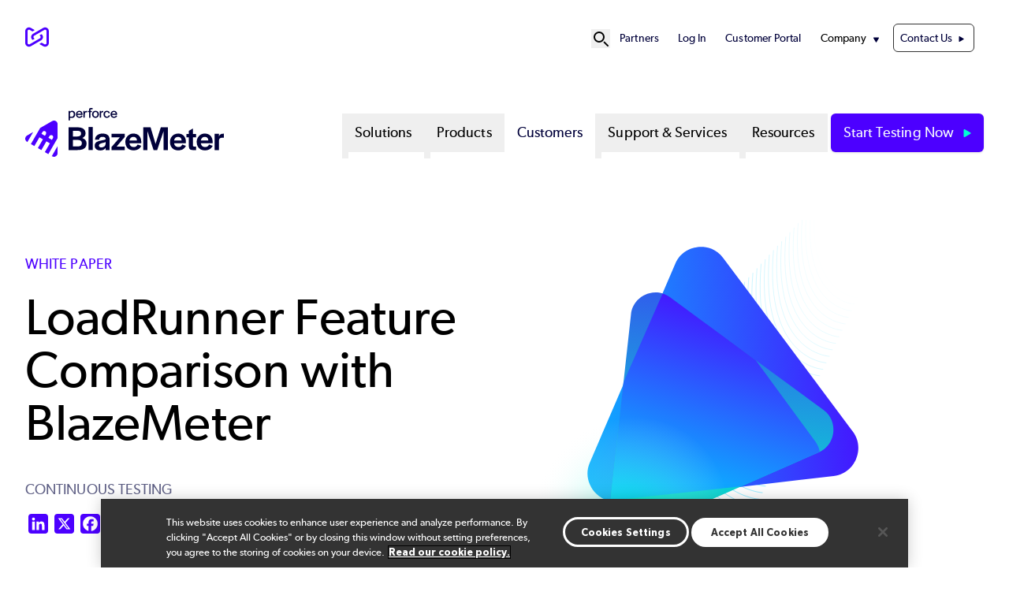

--- FILE ---
content_type: text/html; charset=UTF-8
request_url: https://www.blazemeter.com/resources/switch-loadrunner-blazemeter
body_size: 18878
content:
<!DOCTYPE html>
<html lang="en" dir="ltr" prefix="og: https://ogp.me/ns#" class="scroll-smooth">
  <head>
            <!-- Standard Favicon -->
    <link rel="icon" type="image/png" sizes="16x16" href="/sites/default/themes/custom/assets/favicons/favicon-16x16.png">
    <link rel="icon" type="image/png" sizes="32x32" href="/sites/default/themes/custom/assets/favicons/favicon-32x32.png">
    <link rel="shortcut icon" href="/sites/default/themes/custom/assets/favicons/favicon.ico">
    <link rel="icon" type="image/x-icon" href="/sites/default/themes/custom/assets/favicons/favicon.ico">
    <!-- Apple Touch Icon (iOS) -->
    <link rel="apple-touch-icon" sizes="180x180" href="/sites/default/themes/custom/assets/favicons/apple-touch-icon.png">
    <!-- Android Chrome Icons -->
    <link rel="icon" type="image/png" sizes="192x192" href="/sites/default/themes/custom/assets/favicons/android-chrome-192x192.png">
    <link rel="icon" type="image/png" sizes="512x512" href="/sites/default/themes/custom/assets/favicons/android-chrome-512x512.png">
    <!-- Web App Manifest -->
    <link rel="manifest" href="/sites/default/themes/custom/assets/favicons/site.webmanifest">

        <meta name="msapplication-TileColor" content="#ffffff">
    <meta name="theme-color" content="#4C00FF">

    <meta charset="utf-8" />
<meta name="description" content="Market researcher Zibis compares Loadrunner and BlazeMeter for teams moving towards agile CI/CD testing methods. Learn why both shift-left and traditional testing teams are accelerating their digital, agile, and DevOps transformation with BlazeMeter, either on its own or together with LoadRunner." />
<link rel="canonical" href="https://www.blazemeter.com/resources/switch-loadrunner-blazemeter" />
<meta property="og:type" content="resource" />
<meta property="og:url" content="https://www.blazemeter.com/resources/switch-loadrunner-blazemeter" />
<meta property="og:title" content="LoadRunner Feature Comparison with BlazeMeter | Perforce BlazeMeter" />
<meta property="og:description" content="Market researcher Zibis compares Loadrunner and BlazeMeter for teams moving towards agile CI/CD testing methods. Learn why both shift-left and traditional testing teams are accelerating their digital, agile, and DevOps transformation with BlazeMeter, either on its own or together with LoadRunner." />
<meta property="og:image" content="https://www.blazemeter.com/sites/default/files/2025-04/resource-loadrunner-comparison.jpg" />
<meta property="og:image" content="https://www.blazemeter.com/sites/default/files/image-social-share-default.jpg" />
<meta property="og:image:url" content="https://www.blazemeter.com/sites/default/files/2025-04/resource-loadrunner-comparison.jpg" />
<meta property="og:image:url" content="https://www.blazemeter.com/sites/default/files/image-social-share-default.jpg" />
<meta property="og:image:alt" content="resource-loadrunner-comparison.jpg" />
<meta property="article:tag" content="Continuous Testing" />
<meta name="twitter:card" content="summary_large_image" />
<meta name="twitter:site" content="@perforce" />
<meta name="twitter:description" content="Market researcher Zibis compares Loadrunner and BlazeMeter for teams moving towards agile CI/CD testing methods. Learn why both shift-left and traditional testing teams are accelerating their digital, agile, and DevOps transformation with BlazeMeter, either on its own or together with LoadRunner." />
<meta name="twitter:title" content="LoadRunner Feature Comparison with BlazeMeter | Perforce BlazeMeter" />
<meta name="twitter:creator" content="@perforce" />
<meta name="twitter:image:alt" content="resource-loadrunner-comparison.jpg" />
<meta name="twitter:image" content="https://www.blazemeter.com/sites/default/files/2025-04/resource-loadrunner-comparison.jpg" />
<meta name="MobileOptimized" content="width" />
<meta name="HandheldFriendly" content="true" />
<meta name="viewport" content="width=device-width, initial-scale=1.0" />
<script id="gtmScript" nonce="x1w03A-moW1o49GNDie4Pg" data-gtm-nonce="x1w03A-moW1o49GNDie4Pg">(function(w,d,s,l,i){w[l]=w[l]||[];w[l].push({'gtm.start':new Date().getTime(),event:'gtm.js'});var f=d.getElementsByTagName(s)[0],j=d.createElement(s),dl=l!='dataLayer'?'&l='+l:'';j.async=true;j.src='https://www.googletagmanager.com/gtm.js?id=GTM-G7GV'+dl;var n=d.querySelector('[nonce]');n&&j.setAttribute('nonce',n.nonce||n.getAttribute('nonce'));f.parentNode.insertBefore(j,f);})(window,document,'script','dataLayer','GTM-G7GV');</script>
<link rel="alternate" hreflang="en" href="https://www.blazemeter.com/resources/switch-loadrunner-blazemeter" />
<link rel="stylesheet" href="/styles/node/96/backgrounds.css" />
<link rel="icon" href="/sites/default/files/favicon.ico" type="image/vnd.microsoft.icon" />
<script nonce="x1w03A-moW1o49GNDie4Pg">window.a2a_config=window.a2a_config||{};a2a_config.callbacks=[];a2a_config.overlays=[];a2a_config.templates={};a2a_config.icon_color = "#4C00FF";</script>

    <title>LoadRunner Feature Comparison with BlazeMeter | Perforce BlazeMeter</title>
    <link rel="stylesheet" media="all" href="/sites/default/files/css/css_MXQDOJ0c8tdk1mSJEC0SZFZghgXXzjdu8vmXQQis2jY.css?delta=0&amp;language=en&amp;theme=p4base&amp;include=[base64]" />
<link rel="stylesheet" media="all" href="//cdnjs.cloudflare.com/ajax/libs/photoswipe/5.4.4/photoswipe.min.css" />
<link rel="stylesheet" media="all" href="/sites/default/files/css/css_QWSkk4jAVuNZ6gynKloptMc4V8jmh9_Vi_cTvQjXV2s.css?delta=2&amp;language=en&amp;theme=p4base&amp;include=[base64]" />
<link rel="stylesheet" media="all" href="/sites/default/files/css/css_xla-nHzt2Dm_trbAdgDIBoCgyL53zGayWEUZVogNtdM.css?delta=3&amp;language=en&amp;theme=p4base&amp;include=[base64]" />

    
  </head>
  <body data-product="Blazemeter" data-offer="content" class="site-blazemeter">
      <!-- Google Tag  Manager (noscript) -->
    <noscript>
      <iframe class="hidden invisible" src="//www.googletagmanager.com/ns.html?id=GTM-G7GV" height="0" width="0"></iframe>
    </noscript>
    <!-- End Google Tag Manager (noscript) -->
        <a href="#main-content" class="visually-hidden focusable">
      Skip to main content
    </a>
    
      <div class="dialog-off-canvas-main-canvas" data-off-canvas-main-canvas>
    



<div  class="layout-container">
  <header >
            <div id="top-nav-bar">
  <div class="region--header-top">
    <div class="max-w-container mx-auto relative block">
    <div  id="block-p4base-perforcesite" class="block">
  
    
      

            <div class="text-long"><div><div class="photoswipe-gallery"><div><a href="https://www.blazemeter.com" title="Perforce Software" aria-label="Perforce Software (opens in a new window)"><svg style="margin-top:-10px;" id="logo-perforce-icon-reg" width="30" height="30" viewBox="0 0 176.53 144.22"><g><path d="M122.2,50.37l-16.76,9.68,4.24,2.45c5.01,2.89,5.55,7.69,5.55,9.62s-.54,6.73-5.55,9.62l-75.84,43.79c-5.01,2.89-9.44.96-11.11,0-1.67-.96-5.55-3.83-5.55-9.62V28.32c0-5.79,3.88-8.66,5.55-9.62,1.67-.96,6.09-2.89,11.11,0l20.09,11.6,17.17-9.91L42.42,3.83C33.56-1.28,22.99-1.28,14.14,3.83,5.29,8.95,0,18.1,0,28.32v87.58c0,10.22,5.29,19.38,14.14,24.49,4.43,2.56,9.28,3.83,14.14,3.83s9.71-1.28,14.14-3.83l75.84-43.79c8.85-5.11,14.14-14.27,14.14-24.49,0-8.6-3.75-16.43-10.2-21.74Z" fill="#4c00ff" /><path d="M54.33,93.86l16.76-9.68-4.24-2.45c-5.01-2.89-5.55-7.69-5.55-9.62s.54-6.73,5.55-9.62l75.84-43.79c5.01-2.89,9.44-.96,11.11,0,1.67.96,5.55,3.83,5.55,9.62v87.58c0,5.79-3.88,8.66-5.55,9.62-1.67.96-6.09,2.89-11.11,0l-20.09-11.6-17.17,9.91,28.68,16.56c8.85,5.11,19.43,5.11,28.28,0,8.85-5.11,14.14-14.27,14.14-24.49V28.32c0-10.22-5.29-19.38-14.14-24.49-4.43-2.56-9.28-3.83-14.14-3.83s-9.71,1.28-14.14,3.83L58.27,47.62c-8.85,5.11-14.14,14.27-14.14,24.49,0,8.6,3.75,16.43,10.2,21.74Z" fill="#4c00ff" /></g></svg></a></div></div></div></div>
      
  </div>
<nav role="navigation" aria-labelledby="block-p4base-secondarynavigation-menu" id="block-p4base-secondarynavigation" class="py-8 text-[.9rem] [&amp;_li]:mx-3 flex items-center justify-end">
  
            
  <h2 class="visually-hidden" id="block-p4base-secondarynavigation-menu">Secondary Navigation</h2>
  

  <div class="flex items-center gap-6">
    

      <div x-data="{ open: false }" class="relative flex items-center">
    <!-- Search Icon Button -->
    <button @click="open = true" class="hover:text-gray-300 dark:text-p4-teal focus:outline-none" id="search-button" aria-label="Open Site Search" title="Open Site Search">
      <svg xmlns="http://www.w3.org/2000/svg" fill="none" viewBox="0 0 24 24" stroke="currentColor" class="w-6 h-6">
        <path stroke-linecap="round" stroke-linejoin="round" stroke-width="2" d="M21 21l-4.35-4.35M16 10a6 6 0 1 0-12 0 6 6 0 0 0 12 0z"/>
      </svg>
    </button>

    <!-- Fullscreen Search Overlay -->
    <div x-show="open" x-transition.opacity x-cloak
         @click.away="open = false"
         @keydown.escape.window="open = false"
         x-init="$watch('open', value => {
         if (value) {
            $nextTick(() => {
            const input = document.querySelector('#search-modal-content input[type=text]');
            if (input) input.focus();
          });
         }
       })"
         class="fixed inset-0 bg-p4-primary bg-opacity-90 flex items-center justify-center z-50">

      <div class="container p-4 relative">
          <!-- Search Form Container -->
        <div id="search-modal-content" class="w-full flex items-center justify-center">
          <div  data-drupal-selector="views-exposed-form-sitewide-search-page-search" class="block views-exposed-form bef-exposed-form">
  
      <h2 class="h2">Sitewide Search</h2>
    
      <form action="/search" method="get" id="views-exposed-form-sitewide-search-page-search" accept-charset="UTF-8">

        <div class="relative mx-auto">
        <input
                type="text"
                name="keys"
                value=""
                placeholder="Search..."
                class="w-[800px] placeholder:text-p4-primary text-base text-p4-dark py-4 px-4 pr-12 border rounded-md focus:outline-none focus:ring-0 focus:border-transparent"
        />

                <button
                type="submit"
                name=""
                value="Apply"
                class="absolute top-1/2 right-8 transform -translate-y-1/2"
                aria-label="Search"
        >
            <svg class="w-6 h-6 text-p4-primary" id="icon_search" xmlns="http://www.w3.org/2000/svg" viewBox="0 0 24 24">
                <path fill="none" stroke="currentColor" stroke-linecap="round" stroke-miterlimit="10" stroke-width="2"
                      d="M17.4 9.2c0 4.5-3.7 8.2-8.2 8.2S1 13.8 1 9.2 4.7 1 9.2 1s8.2 3.7 8.2 8.2ZM15 15l8 8"/>
            </svg>

        </button>
    </div>

        
    
    
</form>
  </div>

            <!-- Close Button -->
            <button @click="open = false"
                    class="ml-8 w-10 h-10 bg-p4-teal text-p4-dark hover:text-black text-xl rounded-full flex items-center justify-center">
                ✖
            </button>
        </div>
      </div>
    </div>
  </div>


        <div>
              

            
                          
    

<ul  class="menu list-none flex flex-col xl1180:flex-row justify-end gap-4">
        
<li  class="menu__item">
                                  
        <a href="https://www.perforce.com/partner-ecosystem" class="menu__link">Partners</a>
          </li>
      
<li  class="menu__item">
                                  
        <a href="https://auth.blazemeter.com/auth/realms/blazect/protocol/saml/clients/blazemeter#/" class="menu__link">Log In</a>
          </li>
      
<li  class="menu__item">
                                  
        <a href="https://portal.perforce.com/s/topic/0TOPA0000001YNp4AM/blazemeter" class="menu__link">Customer Portal</a>
          </li>
      
<li  class="menu__item menu__item--with-sub" x-data="{ open: false }" @mouseenter="open = true" @mouseleave="open = false">
                                                      
        <span class="menu__link menu__link--with-sub cursor-default">Company</span>
              <span class="expand-sub"></span>
                                                        
                                          
      <ul  class="list list--sub list--sub-1 list-none px-4 py-4 z-50 bg-white absolute rounded-3xl shadow-md" x-show="open" x-transition:enter="transition ease-out duration-200 transform" x-transition:enter-start="opacity-0 -translate-y-2" x-transition:enter-end="opacity-100 translate-y-0" x-transition:leave="transition ease-out duration-200" x-transition:leave-start="opacity-100" x-transition:leave-end="opacity-0" @focusout="await $nextTick(); if (! $el.contains(document.activeElement)) open = false"  x-cloak >
                              
<li  class="menu__item menu__item--sub menu__item--sub-1">
                                  
        <a href="https://www.perforce.com/company" class="menu__link menu__link--sub menu__link--sub-1">About</a>
          </li>
                        
<li  class="menu__item menu__item--sub menu__item--sub-1">
                                  
        <a href="https://www.perforce.com/company/management-team" class="menu__link menu__link--sub menu__link--sub-1">Leadership</a>
          </li>
                        
<li  class="menu__item menu__item--sub menu__item--sub-1">
                                  
        <a href="https://www.perforce.com/company/our-culture" class="menu__link menu__link--sub menu__link--sub-1">Culture</a>
          </li>
                        
<li  class="menu__item menu__item--sub menu__item--sub-1">
                                  
        <a href="https://www.perforce.com/careers" class="menu__link menu__link--sub menu__link--sub-1">Careers</a>
          </li>
                        
<li  class="menu__item menu__item--sub menu__item--sub-1">
                                  
        <a href="https://www.perforce.com/open-source-approach" class="menu__link menu__link--sub menu__link--sub-1">Open Source Policy</a>
          </li>
                        
<li  class="menu__item menu__item--sub menu__item--sub-1">
                                  
        <a href="https://www.perforce.com/ai-powered-devops" class="menu__link menu__link--sub menu__link--sub-1">AI Approach</a>
          </li>
                        
<li  class="menu__item menu__item--sub menu__item--sub-1">
                                  
        <a href="https://www.perforce.com/resources/events" class="menu__link menu__link--sub menu__link--sub-1">Events</a>
          </li>
                        
<li  class="menu__item menu__item--sub menu__item--sub-1">
                                  
        <a href="https://trust.perforce.com/" class="menu__link menu__link--sub menu__link--sub-1">Trust Center</a>
          </li>
                        
<li  class="menu__item menu__item--sub menu__item--sub-1">
                                  
        <a href="https://www.perforce.com/press" class="menu__link menu__link--sub menu__link--sub-1">Press</a>
          </li>
                      </ul>

  
      </li>
      
<li  class="menu__item">
                                  
        <a href="/contact-us" class="menu__link menu__link--contact-us" data-drupal-link-system-path="node/9">Contact Us</a>
          </li>
  </ul>
  

          </div>
  </div>
</nav>

    </div>
  </div>

                  
<div id="branding-mm" class="max-w-container mx-auto flex py-10">
  <div  id="block-p4base-sitebranding" class="block basis-[20rem]">
  
    
          <a href="/" rel="home" target="_blank">
      <img src="/sites/default/files/logo-blazemeter-reg.svg" alt="Perforce BlazeMeter" fetchpriority="high" class="lg:max-w-[18.75rem] max-w-[12rem] max-h-[105px]" />
    </a>
      
</div>
<nav role="navigation" aria-labelledby="block-p4base-megamenu-menu" id="block-p4base-megamenu" class="flex-1">
            
  <h2 class="visually-hidden" id="block-p4base-megamenu-menu">Mega Menu</h2>
  

        <nav class="mega-menu">
  <!-- Mobile Toggle Button -->
<div class="flex justify-end">
  <button id="menu-toggle-open" class="mega-menu__toggle xl1180:hidden items-center text-[2.25rem] px-4">
    <span class="sr-only">Open menu</span>
    ☰
  </button>
</div>
  <input id="menu-toggle" aria-labelledby="menu-toggle-open" type="checkbox" class="hidden peer" aria-expanded="false"/>

  <!-- Fullscreen Menu for Mobile/Tablet -->
  <div class="fixed inset-0 bg-white z-50 hidden peer-checked:flex xl1180:hidden flex-col h-screen overflow-y-auto">
    <!-- Close Button -->
    <div class="flex items-center justify-between px-4 py-2 border-b">
      <a href="/" rel="home">
      <img src="/themes/custom/p4base/assets/images/logo.svg" class="w-64 h-auto" alt="Home" fetchpriority="high">
    </a>
      <button id="menu-toggle-close" class="text-xl">
        <span class="sr-only">Close menu</span>
        ✖
      </button>
    </div>

    <!-- Menu Items -->
    <ul class="mega-menu__list flex-1 flex flex-col gap-y-4 px-4 py-6 list-none">
              <li class="mega-menu__item list-none">
                      <!-- Accordion Toggle for Submenus -->
            <input id="solutions-toggle" type="checkbox" class="hidden peer" />
            <label for="solutions-toggle" 
                   class="flex items-center justify-between py-2 px-4 font-medium cursor-pointer text-lg">
              Solutions
              <!-- Triangle Icon -->
              <svg xmlns="http://www.w3.org/2000/svg" viewBox="0 0 24 24" fill="none" stroke-width="2"
                  stroke="currentColor" class="size-5 shrink-0 transition-transform duration-300 peer-checked:rotate-90"
                  aria-hidden="true">
                <path stroke-linecap="round" stroke-linejoin="round" d="M8.25 4.5l7.5 7.5-7.5 7.5"/>
              </svg>
            </label>

            <!-- Dropdown Content -->
            <ul class="hidden peer-checked:block space-y-2 list-none">
                              <li class="list-none pl-4 py-2">
                                      <!-- Submenu Accordion for Nested Items -->
                    <input id="by-need-sub-toggle" type="checkbox" class="hidden peer" />
                    <label for="by-need-sub-toggle" 
                           class="flex items-center justify-between py-2 px-4 font-medium cursor-pointer text-sm text-p4-primary">
                      By Need
                      <!-- Triangle Icon -->
                      <svg xmlns="http://www.w3.org/2000/svg" viewBox="0 0 24 24" fill="none" stroke-width="2"
                          stroke="currentColor" class="size-5 shrink-0 transition-transform duration-300 peer-checked:rotate-90"
                          aria-hidden="true">
                        <path stroke-linecap="round" stroke-linejoin="round" d="M8.25 4.5l7.5 7.5-7.5 7.5"/>
                      </svg>
                    </label>

                    <!-- Submenu Items -->
                    <ul class="hidden peer-checked:block space-y-2 list-none">
                                              <li class="list-none pl-4 py-2">
                          <a href="/solutions/jmeter" class="hover:underline">
                            JMeter
                          </a>
                        </li>
                                              <li class="list-none pl-4 py-2">
                          <a href="/solutions/jenkins" class="hover:underline">
                            Jenkins
                          </a>
                        </li>
                                              <li class="list-none pl-4 py-2">
                          <a href="/solutions/easy-loadrunner-migration" class="hover:underline">
                            LoadRunner
                          </a>
                        </li>
                                              <li class="list-none pl-4 py-2">
                          <a href="/solutions/black-friday" class="hover:underline">
                            Black Friday
                          </a>
                        </li>
                                              <li class="list-none pl-4 py-2">
                          <a href="/solutions/mainframe" class="hover:underline">
                            Mainframe
                          </a>
                        </li>
                                              <li class="list-none pl-4 py-2">
                          <a href="/solutions/ai-software-testing" class="hover:underline">
                            AI Software Testing
                          </a>
                        </li>
                                          </ul>
                                  </li>
                              <li class="list-none pl-4 py-2">
                                      <!-- Submenu Accordion for Nested Items -->
                    <input id="by-industry-sub-toggle" type="checkbox" class="hidden peer" />
                    <label for="by-industry-sub-toggle" 
                           class="flex items-center justify-between py-2 px-4 font-medium cursor-pointer text-sm text-p4-primary">
                      By Industry
                      <!-- Triangle Icon -->
                      <svg xmlns="http://www.w3.org/2000/svg" viewBox="0 0 24 24" fill="none" stroke-width="2"
                          stroke="currentColor" class="size-5 shrink-0 transition-transform duration-300 peer-checked:rotate-90"
                          aria-hidden="true">
                        <path stroke-linecap="round" stroke-linejoin="round" d="M8.25 4.5l7.5 7.5-7.5 7.5"/>
                      </svg>
                    </label>

                    <!-- Submenu Items -->
                    <ul class="hidden peer-checked:block space-y-2 list-none">
                                              <li class="list-none pl-4 py-2">
                          <a href="/solutions/industry/banking-app-testing" class="hover:underline">
                            Banking App Testing
                          </a>
                        </li>
                                              <li class="list-none pl-4 py-2">
                          <a href="/solutions/industry/entertainment-media-streaming-performance" class="hover:underline">
                            Streaming Performance Testing
                          </a>
                        </li>
                                          </ul>
                                  </li>
                          </ul>
                  </li>
              <li class="mega-menu__item list-none">
                      <!-- Accordion Toggle for Submenus -->
            <input id="products-toggle" type="checkbox" class="hidden peer" />
            <label for="products-toggle" 
                   class="flex items-center justify-between py-2 px-4 font-medium cursor-pointer text-lg">
              Products
              <!-- Triangle Icon -->
              <svg xmlns="http://www.w3.org/2000/svg" viewBox="0 0 24 24" fill="none" stroke-width="2"
                  stroke="currentColor" class="size-5 shrink-0 transition-transform duration-300 peer-checked:rotate-90"
                  aria-hidden="true">
                <path stroke-linecap="round" stroke-linejoin="round" d="M8.25 4.5l7.5 7.5-7.5 7.5"/>
              </svg>
            </label>

            <!-- Dropdown Content -->
            <ul class="hidden peer-checked:block space-y-2 list-none">
                              <li class="list-none pl-4 py-2">
                                      <a href="/product/blazemeter" class="hover:underline">
                      BlazeMeter
                    </a>
                                  </li>
                              <li class="list-none pl-4 py-2">
                                      <a href="/product/continuous-testing-platform" class="hover:underline">
                      Continuous Testing 
                    </a>
                                  </li>
                              <li class="list-none pl-4 py-2">
                                      <a href="/product/blazemeter/load-testing" class="hover:underline">
                      Performance
                    </a>
                                  </li>
                              <li class="list-none pl-4 py-2">
                                      <a href="/product/blazemeter/functional-testing" class="hover:underline">
                      Functional
                    </a>
                                  </li>
                              <li class="list-none pl-4 py-2">
                                      <a href="/product/blazemeter/api-monitoring" class="hover:underline">
                      API
                    </a>
                                  </li>
                              <li class="list-none pl-4 py-2">
                                      <a href="/product/blazemeter/service-virtualization" class="hover:underline">
                      Service Virtualization 
                    </a>
                                  </li>
                              <li class="list-none pl-4 py-2">
                                      <a href="/product/blazemeter/test-data" class="hover:underline">
                      Test Data
                    </a>
                                  </li>
                          </ul>
                  </li>
              <li class="mega-menu__item list-none">
                <!-- Top-Level Link Without Dropdown -->
      <a href="/customers" class="block py-2 px-4 font-medium text-lg hover:text-primary">
        Customers
      </a>
                  </li>
              <li class="mega-menu__item list-none">
                      <!-- Accordion Toggle for Submenus -->
            <input id="support-&amp;-services-toggle" type="checkbox" class="hidden peer" />
            <label for="support-&amp;-services-toggle" 
                   class="flex items-center justify-between py-2 px-4 font-medium cursor-pointer text-lg">
              Support &amp; Services
              <!-- Triangle Icon -->
              <svg xmlns="http://www.w3.org/2000/svg" viewBox="0 0 24 24" fill="none" stroke-width="2"
                  stroke="currentColor" class="size-5 shrink-0 transition-transform duration-300 peer-checked:rotate-90"
                  aria-hidden="true">
                <path stroke-linecap="round" stroke-linejoin="round" d="M8.25 4.5l7.5 7.5-7.5 7.5"/>
              </svg>
            </label>

            <!-- Dropdown Content -->
            <ul class="hidden peer-checked:block space-y-2 list-none">
                              <li class="list-none pl-4 py-2">
                                      <!-- Submenu Accordion for Nested Items -->
                    <input id="support-sub-toggle" type="checkbox" class="hidden peer" />
                    <label for="support-sub-toggle" 
                           class="flex items-center justify-between py-2 px-4 font-medium cursor-pointer text-sm text-p4-primary">
                      Support
                      <!-- Triangle Icon -->
                      <svg xmlns="http://www.w3.org/2000/svg" viewBox="0 0 24 24" fill="none" stroke-width="2"
                          stroke="currentColor" class="size-5 shrink-0 transition-transform duration-300 peer-checked:rotate-90"
                          aria-hidden="true">
                        <path stroke-linecap="round" stroke-linejoin="round" d="M8.25 4.5l7.5 7.5-7.5 7.5"/>
                      </svg>
                    </label>

                    <!-- Submenu Items -->
                    <ul class="hidden peer-checked:block space-y-2 list-none">
                                              <li class="list-none pl-4 py-2">
                          <a href="https://portal.perforce.com/s/topic/0TOPA0000001YNp4AM/blazemeter" class="hover:underline">
                            Customer Portal
                          </a>
                        </li>
                                              <li class="list-none pl-4 py-2">
                          <a href="https://help.blazemeter.com/" class="hover:underline">
                            Documentation
                          </a>
                        </li>
                                              <li class="list-none pl-4 py-2">
                          <a href="/pricing" class="hover:underline">
                            Pricing
                          </a>
                        </li>
                                              <li class="list-none pl-4 py-2">
                          <a href="/release-notes/blazemeter" class="hover:underline">
                            Release Notes
                          </a>
                        </li>
                                              <li class="list-none pl-4 py-2">
                          <a href="https://status.blazemeter.com/" class="hover:underline">
                            Status
                          </a>
                        </li>
                                          </ul>
                                  </li>
                              <li class="list-none pl-4 py-2">
                                      <!-- Submenu Accordion for Nested Items -->
                    <input id="services-sub-toggle" type="checkbox" class="hidden peer" />
                    <label for="services-sub-toggle" 
                           class="flex items-center justify-between py-2 px-4 font-medium cursor-pointer text-sm text-p4-primary">
                      Services
                      <!-- Triangle Icon -->
                      <svg xmlns="http://www.w3.org/2000/svg" viewBox="0 0 24 24" fill="none" stroke-width="2"
                          stroke="currentColor" class="size-5 shrink-0 transition-transform duration-300 peer-checked:rotate-90"
                          aria-hidden="true">
                        <path stroke-linecap="round" stroke-linejoin="round" d="M8.25 4.5l7.5 7.5-7.5 7.5"/>
                      </svg>
                    </label>

                    <!-- Submenu Items -->
                    <ul class="hidden peer-checked:block space-y-2 list-none">
                                              <li class="list-none pl-4 py-2">
                          <a href="/professional-services" class="hover:underline">
                            Professional Services
                          </a>
                        </li>
                                              <li class="list-none pl-4 py-2">
                          <a href="/university" class="hover:underline">
                            Training &amp; Education
                          </a>
                        </li>
                                          </ul>
                                  </li>
                          </ul>
                  </li>
              <li class="mega-menu__item list-none">
                      <!-- Accordion Toggle for Submenus -->
            <input id="resources-toggle" type="checkbox" class="hidden peer" />
            <label for="resources-toggle" 
                   class="flex items-center justify-between py-2 px-4 font-medium cursor-pointer text-lg">
              Resources
              <!-- Triangle Icon -->
              <svg xmlns="http://www.w3.org/2000/svg" viewBox="0 0 24 24" fill="none" stroke-width="2"
                  stroke="currentColor" class="size-5 shrink-0 transition-transform duration-300 peer-checked:rotate-90"
                  aria-hidden="true">
                <path stroke-linecap="round" stroke-linejoin="round" d="M8.25 4.5l7.5 7.5-7.5 7.5"/>
              </svg>
            </label>

            <!-- Dropdown Content -->
            <ul class="hidden peer-checked:block space-y-2 list-none">
                              <li class="list-none pl-4 py-2">
                                      <a href="/resources/ebooks-papers" class="hover:underline">
                      eBooks &amp; Papers
                    </a>
                                  </li>
                              <li class="list-none pl-4 py-2">
                                      <a href="/resources/webinars" class="hover:underline">
                      Webinars
                    </a>
                                  </li>
                              <li class="list-none pl-4 py-2">
                                      <a href="https://www.youtube.com/user/BlazeMeterSupport/videos" class="hover:underline">
                      Videos
                    </a>
                                  </li>
                              <li class="list-none pl-4 py-2">
                                      <a href="/product-demos" class="hover:underline">
                      Product Demos
                    </a>
                                  </li>
                              <li class="list-none pl-4 py-2">
                                      <a href="/blog" class="hover:underline">
                      Blog
                    </a>
                                  </li>
                              <li class="list-none pl-4 py-2">
                                      <a href="/resources" class="hover:underline">
                      All Resources
                    </a>
                                  </li>
                          </ul>
                  </li>
              <!-- Secondary Navigation Items -->
        <hr class="text-p4-primary">
            <div class="mega-menu__secondary">
          

            
                          
    

<ul  class="menu list-none flex flex-col xl1180:flex-row justify-end gap-4">
        
<li  class="menu__item">
                                  
        <a href="https://www.perforce.com/partner-ecosystem" class="menu__link">Partners</a>
          </li>
      
<li  class="menu__item">
                                  
        <a href="https://auth.blazemeter.com/auth/realms/blazect/protocol/saml/clients/blazemeter#/" class="menu__link">Log In</a>
          </li>
      
<li  class="menu__item">
                                  
        <a href="https://portal.perforce.com/s/topic/0TOPA0000001YNp4AM/blazemeter" class="menu__link">Customer Portal</a>
          </li>
      
<li  class="menu__item menu__item--with-sub" x-data="{ open: false }" @mouseenter="open = true" @mouseleave="open = false">
                                                      
        <span class="menu__link menu__link--with-sub cursor-default">Company</span>
              <span class="expand-sub"></span>
                                                        
                                          
      <ul  class="list list--sub list--sub-1 list-none px-4 py-4 z-50 bg-white absolute rounded-3xl shadow-md" x-show="open" x-transition:enter="transition ease-out duration-200 transform" x-transition:enter-start="opacity-0 -translate-y-2" x-transition:enter-end="opacity-100 translate-y-0" x-transition:leave="transition ease-out duration-200" x-transition:leave-start="opacity-100" x-transition:leave-end="opacity-0" @focusout="await $nextTick(); if (! $el.contains(document.activeElement)) open = false"  x-cloak >
                              
<li  class="menu__item menu__item--sub menu__item--sub-1">
                                  
        <a href="https://www.perforce.com/company" class="menu__link menu__link--sub menu__link--sub-1">About</a>
          </li>
                        
<li  class="menu__item menu__item--sub menu__item--sub-1">
                                  
        <a href="https://www.perforce.com/company/management-team" class="menu__link menu__link--sub menu__link--sub-1">Leadership</a>
          </li>
                        
<li  class="menu__item menu__item--sub menu__item--sub-1">
                                  
        <a href="https://www.perforce.com/company/our-culture" class="menu__link menu__link--sub menu__link--sub-1">Culture</a>
          </li>
                        
<li  class="menu__item menu__item--sub menu__item--sub-1">
                                  
        <a href="https://www.perforce.com/careers" class="menu__link menu__link--sub menu__link--sub-1">Careers</a>
          </li>
                        
<li  class="menu__item menu__item--sub menu__item--sub-1">
                                  
        <a href="https://www.perforce.com/open-source-approach" class="menu__link menu__link--sub menu__link--sub-1">Open Source Policy</a>
          </li>
                        
<li  class="menu__item menu__item--sub menu__item--sub-1">
                                  
        <a href="https://www.perforce.com/ai-powered-devops" class="menu__link menu__link--sub menu__link--sub-1">AI Approach</a>
          </li>
                        
<li  class="menu__item menu__item--sub menu__item--sub-1">
                                  
        <a href="https://www.perforce.com/resources/events" class="menu__link menu__link--sub menu__link--sub-1">Events</a>
          </li>
                        
<li  class="menu__item menu__item--sub menu__item--sub-1">
                                  
        <a href="https://trust.perforce.com/" class="menu__link menu__link--sub menu__link--sub-1">Trust Center</a>
          </li>
                        
<li  class="menu__item menu__item--sub menu__item--sub-1">
                                  
        <a href="https://www.perforce.com/press" class="menu__link menu__link--sub menu__link--sub-1">Press</a>
          </li>
                      </ul>

  
      </li>
      
<li  class="menu__item">
                                  
        <a href="/contact-us" class="menu__link menu__link--contact-us" data-drupal-link-system-path="node/9">Contact Us</a>
          </li>
  </ul>
  

        </div>  
            </ul>
  </div>

  <!-- Desktop Menu -->
  <ul class="mega-menu__list hidden xl1180:flex flex-row justify-end gap-x-2 list-none">
          <li class="mega-menu__item group relative"
                                x-data="{
                  open: false,
                   leftOffset: 0,
                      adjustDropdown() {
                        const dropdown = this.$el.querySelector('.dropdown__menu');

                        // Make it temporarily visible to measure its size
                        dropdown.style.display = 'block';
                        dropdown.style.visibility = 'hidden';

                        // Step 2: Force a reflow to ensure the browser recalculates layout
                        dropdown.style.left = '0px';

                        const rect = dropdown.getBoundingClientRect();
                        const windowWidth = window.innerWidth;

                        let leftValue = 0;

                        // Calculate right overflow
                        const rightOverflow = rect.right - windowWidth;
                        console.log(rightOverflow, leftValue, window.innerWidth, window.innerWidth);
                        if (rightOverflow > 0) {
                            leftValue = -rightOverflow;
                        }

                        // Calculate left overflow
                        const leftOverflow = rect.left;
                        if (leftOverflow < 0) {
                            leftValue = -leftOverflow;
                        }

                        // Apply the calculated left value
                        dropdown.style.left = `${leftValue}px`;

                        // Restore visibility
                        dropdown.style.visibility = 'visible';
                    }
                  }"
                  @mouseenter="open = true; adjustDropdown($el)"
                  @mouseleave="open = false"
                    >
        <!-- Top-Level Link for Desktop -->
                <button
          type="button"
          class="mega-menu__link block py-2 px-4 font-medium hover:text-primary"
          aria-haspopup="true"
          :aria-expanded="open"
          :aria-controls="`submenu-1-0`"
          @click.prevent="open = !open"
        >
          Solutions
        </button>
        

                    <button class="absolute p-1 "
                  :aria-expanded="open"
                  @click.prevent="open = !open"
          >
              <span class="sr-only">Show submenu for Solutions</span>
          </button>
                              <!-- Dropdown Content for Desktop -->
          <div class="dropdown__menu lg:absolute lg:top-[3rem] lg:left-0 p-4 z-50"
               x-show="open"
               x-transition:enter="transition ease-out duration-200"
               x-transition:enter-start="opacity-0"
               x-transition:enter-end="opacity-100"
               x-transition:leave="transition ease-out duration-200"
               x-transition:leave-start="opacity-100"
               x-transition:leave-end="opacity-0"
               x-cloak
               @focusout="await $nextTick();!$el.contains(document.activeElement) && (open = false)"
          >
                          <div class="two-column-solutions-menu lg:bg-white lg:shadow-lg lg:rounded-3xl lg:p-4 mx-auto w-full lg:w-[calc(100vw-4rem)] max-w-screen-md">
  <!-- Wrapper Grid -->
  <div class="grid grid-cols-1 lg:grid-cols-[1fr,2fr] gap-8 lg:gap-8">
    <!-- Column 1: By Need -->
    <div class="lg:w-80">
      <!-- Accordion Toggle for Mobile -->
      <input id="by-need-toggle" type="checkbox" class="hidden peer lg:hidden" checked />
      <label for="by-need-toggle" 
             class="flex items-center justify-between text-primary cursor-pointer lg:cursor-default lg:mb-4 pl-4">
        
  
<h5  data-region="header" class="heading mega--heading">
      By Need
  </h5>

        <!-- Triangle Icon -->
          <svg xmlns="http://www.w3.org/2000/svg" viewBox="0 0 24 24" fill="none" stroke-width="2"
              stroke="currentColor" class="size-5 shrink-0 transition-transform duration-300 peer-checked:rotate-180 lg:hidden"
              aria-hidden="true">
            <path stroke-linecap="round" stroke-linejoin="round" d="M19.5 8.25l-7.5 7.5-7.5-7.5"/>
          </svg>
      </label>

      <!-- Content (Accordion on Mobile, Always Visible on Desktop) -->
      <div class="hidden peer-checked:block lg:block border-b-2 lg:border-b-0">
        <p class="text-xs mb-4 pl-4 lg:pl-8"></p>
        <ul class="grid grid-cols-1 sm:grid-cols-1 lg:grid-cols-1 gap-2 list-none">
                      <li class="pl-0 lg:pl-4">
              <a href="/solutions/jmeter" class="block link--mega" id="jmeter">
                JMeter
              </a>
            </li>
                      <li class="pl-0 lg:pl-4">
              <a href="/solutions/jenkins" class="block link--mega" id="jenkins">
                Jenkins
              </a>
            </li>
                      <li class="pl-0 lg:pl-4">
              <a href="/solutions/easy-loadrunner-migration" class="block link--mega" id="loadrunner">
                LoadRunner
              </a>
            </li>
                      <li class="pl-0 lg:pl-4">
              <a href="/solutions/black-friday" class="block link--mega" id="black-friday">
                Black Friday
              </a>
            </li>
                      <li class="pl-0 lg:pl-4">
              <a href="/solutions/mainframe" class="block link--mega" id="mainframe">
                Mainframe
              </a>
            </li>
                      <li class="pl-0 lg:pl-4">
              <a href="/solutions/ai-software-testing" class="block link--mega" id="ai-software-testing">
                AI Software Testing
              </a>
            </li>
                  </ul>
      </div>
    </div>

    <!-- Column 2: By Industry -->
    <div class="lg:w-80">
      <!-- Accordion Toggle for Mobile -->
      <input id="by-industry-toggle" type="checkbox" class="hidden peer lg:hidden" />
      <label for="by-industry-toggle" 
             class="flex items-center justify-between text-primary cursor-pointer lg:cursor-default lg:mb-4 pl-4">
        
  
<h5  class="heading mega--heading">
      By Industry
  </h5>

        <!-- Triangle Icon -->
          <svg xmlns="http://www.w3.org/2000/svg" viewBox="0 0 24 24" fill="none" stroke-width="2"
              stroke="currentColor" class="size-5 shrink-0 transition-transform duration-300 peer-checked:rotate-180 lg:hidden"
              aria-hidden="true">
            <path stroke-linecap="round" stroke-linejoin="round" d="M19.5 8.25l-7.5 7.5-7.5-7.5"/>
          </svg>
      </label>

      <!-- Content (Accordion on Mobile, Always Visible on Desktop) -->
      <div class="hidden peer-checked:block lg:block">
        <p class="text-xs mb-4 pl-4 lg:pl-8"></p>
        <ul class="grid grid-cols-1 sm:grid-cols-1 lg:grid-cols-1 gap-2 list-none">
                      <li class="pl-0 lg:pl-4">
              <a href="/solutions/industry/banking-app-testing" class="block link--mega" id="banking-app-testing">
                Banking App Testing
              </a>
            </li>
                      <li class="pl-0 lg:pl-4">
              <a href="/solutions/industry/entertainment-media-streaming-performance" class="block link--mega" id="streaming-performance-testing">
                Streaming Performance Testing
              </a>
            </li>
                  </ul>
      </div>
    </div>
  </div>
      <!-- View Solutions Section -->
    <div class="flex items-center mt-4 pl-6 py-2">
    </div>    
</div>                            </div>
              </li>
          <li class="mega-menu__item group relative"
                                x-data="{
                  open: false,
                   leftOffset: 0,
                      adjustDropdown() {
                        const dropdown = this.$el.querySelector('.dropdown__menu');

                        // Make it temporarily visible to measure its size
                        dropdown.style.display = 'block';
                        dropdown.style.visibility = 'hidden';

                        // Step 2: Force a reflow to ensure the browser recalculates layout
                        dropdown.style.left = '0px';

                        const rect = dropdown.getBoundingClientRect();
                        const windowWidth = window.innerWidth;

                        let leftValue = 0;

                        // Calculate right overflow
                        const rightOverflow = rect.right - windowWidth;
                        console.log(rightOverflow, leftValue, window.innerWidth, window.innerWidth);
                        if (rightOverflow > 0) {
                            leftValue = -rightOverflow;
                        }

                        // Calculate left overflow
                        const leftOverflow = rect.left;
                        if (leftOverflow < 0) {
                            leftValue = -leftOverflow;
                        }

                        // Apply the calculated left value
                        dropdown.style.left = `${leftValue}px`;

                        // Restore visibility
                        dropdown.style.visibility = 'visible';
                    }
                  }"
                  @mouseenter="open = true; adjustDropdown($el)"
                  @mouseleave="open = false"
                    >
        <!-- Top-Level Link for Desktop -->
                <button
          type="button"
          class="mega-menu__link block py-2 px-4 font-medium hover:text-primary"
          aria-haspopup="true"
          :aria-expanded="open"
          :aria-controls="`submenu-2-0`"
          @click.prevent="open = !open"
        >
          Products
        </button>
        

                    <button class="absolute p-1 "
                  :aria-expanded="open"
                  @click.prevent="open = !open"
          >
              <span class="sr-only">Show submenu for Products</span>
          </button>
                              <!-- Dropdown Content for Desktop -->
          <div class="dropdown__menu lg:absolute lg:top-[3rem] lg:left-0 p-4 z-50"
               x-show="open"
               x-transition:enter="transition ease-out duration-200"
               x-transition:enter-start="opacity-0"
               x-transition:enter-end="opacity-100"
               x-transition:leave="transition ease-out duration-200"
               x-transition:leave-start="opacity-100"
               x-transition:leave-end="opacity-0"
               x-cloak
               @focusout="await $nextTick();!$el.contains(document.activeElement) && (open = false)"
          >
                                <div class="products-menu lg:bg-white lg:p-4 lg:shadow-lg lg:rounded-3xl w-full lg:w-[calc(100vw-4rem)] max-w-screen-lg mx-auto">
  <!-- Products Menu Content -->
  <div class="lg:block">
    <div class="flex flex-col lg:flex-row gap-8">
      <!-- Featured Product -->
      <div class="px-4 flex flex-col items-start lg:basis-1/4 lg:flex-shrink-0 border-b border-gray-200 lg:border-r lg:border-b-0">
          
  
<h5  class="heading mb-4">
      Featured Product
  </h5>

          <img 
            src="/sites/default/files/2025-05/mm-prod-featured.png" 
            alt="" 
            class="w-full max-w-xs h-auto rounded-3xl mb-8"
          >
          <img 
            src="/sites/default/files/logo-blazemeter-reg.svg" 
            alt="BlazeMeter Logo" 
            class="w-full mega-menu-feat-img h-auto rounded-3xl mb-4"
          >
          <p class="text-p4-menu mb-4 text-xs">BlazeMeter is an AI-powered continuous testing platform that helps teams test at scale across web, mobile, API, and enterprise applications. Explore how BlazeMeter empowers enterprises to accelerate software delivery.</p>
          <a href="/solutions/ai-software-testing" class="link">AI Testing &gt;</a>

      </div>

      <!-- Products List -->
      <div class="flex-1">
                  <ul class="grid grid-cols-1 sm:grid-cols-2 lg:grid-cols-2 gap-4 list-none mt-4 lg:mt-0">
                          <li class="p-2">
                <a href="/product/blazemeter" class="block link--mega">
                  <div class="font-normal">BlazeMeter</div>
                                      <div class="text-xs">Continuous functional and performance testing</div>
                                  </a>
              </li>
                          <li class="p-2">
                <a href="/product/continuous-testing-platform" class="block link--mega">
                  <div class="font-normal">Continuous Testing </div>
                                      <div class="text-xs">Unified testing across pipelines</div>
                                  </a>
              </li>
                          <li class="p-2">
                <a href="/product/blazemeter/load-testing" class="block link--mega">
                  <div class="font-normal">Performance</div>
                                      <div class="text-xs">Load and stress testing</div>
                                  </a>
              </li>
                          <li class="p-2">
                <a href="/product/blazemeter/functional-testing" class="block link--mega">
                  <div class="font-normal">Functional</div>
                                      <div class="text-xs">End-to-end functional testing</div>
                                  </a>
              </li>
                          <li class="p-2">
                <a href="/product/blazemeter/api-monitoring" class="block link--mega">
                  <div class="font-normal">API</div>
                                      <div class="text-xs">API functional and load testing</div>
                                  </a>
              </li>
                          <li class="p-2">
                <a href="/product/blazemeter/service-virtualization" class="block link--mega">
                  <div class="font-normal">Service Virtualization </div>
                                      <div class="text-xs">Simulated APIs and services</div>
                                  </a>
              </li>
                          <li class="p-2">
                <a href="/product/blazemeter/test-data" class="block link--mega">
                  <div class="font-normal">Test Data</div>
                                      <div class="text-xs">Synthetic test data generation</div>
                                  </a>
              </li>
                      </ul>
        
    <!-- View Products Section -->
    <div class="flex items-center mt-4 pl-2 py-2">

    </div>    

      </div>
    </div>
  </div>
</div>
                      </div>
              </li>
          <li class="mega-menu__item group relative"
                    >
        <!-- Top-Level Link for Desktop -->
                <a href="/customers" class="mega-menu__link block py-2 px-4 font-medium hover:text-primary">
          Customers
        </a>
        

                          </li>
          <li class="mega-menu__item group relative"
                                x-data="{
                  open: false,
                   leftOffset: 0,
                      adjustDropdown() {
                        const dropdown = this.$el.querySelector('.dropdown__menu');

                        // Make it temporarily visible to measure its size
                        dropdown.style.display = 'block';
                        dropdown.style.visibility = 'hidden';

                        // Step 2: Force a reflow to ensure the browser recalculates layout
                        dropdown.style.left = '0px';

                        const rect = dropdown.getBoundingClientRect();
                        const windowWidth = window.innerWidth;

                        let leftValue = 0;

                        // Calculate right overflow
                        const rightOverflow = rect.right - windowWidth;
                        console.log(rightOverflow, leftValue, window.innerWidth, window.innerWidth);
                        if (rightOverflow > 0) {
                            leftValue = -rightOverflow;
                        }

                        // Calculate left overflow
                        const leftOverflow = rect.left;
                        if (leftOverflow < 0) {
                            leftValue = -leftOverflow;
                        }

                        // Apply the calculated left value
                        dropdown.style.left = `${leftValue}px`;

                        // Restore visibility
                        dropdown.style.visibility = 'visible';
                    }
                  }"
                  @mouseenter="open = true; adjustDropdown($el)"
                  @mouseleave="open = false"
                    >
        <!-- Top-Level Link for Desktop -->
                <button
          type="button"
          class="mega-menu__link block py-2 px-4 font-medium hover:text-primary"
          aria-haspopup="true"
          :aria-expanded="open"
          :aria-controls="`submenu-4-0`"
          @click.prevent="open = !open"
        >
          Support &amp; Services
        </button>
        

                    <button class="absolute p-1 "
                  :aria-expanded="open"
                  @click.prevent="open = !open"
          >
              <span class="sr-only">Show submenu for Support &amp; Services</span>
          </button>
                              <!-- Dropdown Content for Desktop -->
          <div class="dropdown__menu lg:absolute lg:top-[3rem] lg:left-0 p-4 z-50"
               x-show="open"
               x-transition:enter="transition ease-out duration-200"
               x-transition:enter-start="opacity-0"
               x-transition:enter-end="opacity-100"
               x-transition:leave="transition ease-out duration-200"
               x-transition:leave-start="opacity-100"
               x-transition:leave-end="opacity-0"
               x-cloak
               @focusout="await $nextTick();!$el.contains(document.activeElement) && (open = false)"
          >
                          <div class="two-column-menu lg:bg-white lg:shadow-lg lg:rounded-3xl lg:px-8 lg:py-4 lg:w-max">
  <!-- Desktop Layout -->
  <div class="hidden lg:grid grid-cols-1 md:grid-cols-2 gap-8">
    <!-- First Column -->
    <div class="flex flex-col group">
      <div class="transition duration-500 ease-in-out opacity-100 group-hover:opacity-100">
                
  
<h5  class="heading mega--heading">
      Support
  </h5>
            </div>
      <ul class="mt-4 space-y-2 list-none transition-opacity duration-500 ease-in-out opacity-100 group-hover:opacity-100 pb-4">
                  <li>
            <a href="https://portal.perforce.com/s/topic/0TOPA0000001YNp4AM/blazemeter" class="link--mega" id="customer-portal">
              Customer Portal
            </a>
          </li>
                  <li>
            <a href="https://help.blazemeter.com/" class="link--mega" id="documentation">
              Documentation
            </a>
          </li>
                  <li>
            <a href="/pricing" class="link--mega" id="pricing">
              Pricing
            </a>
          </li>
                  <li>
            <a href="/release-notes/blazemeter" class="link--mega" id="release-notes">
              Release Notes
            </a>
          </li>
                  <li>
            <a href="https://status.blazemeter.com/" class="link--mega" id="status">
              Status
            </a>
          </li>
              </ul>
    </div>

    <!-- Second Column -->
    <div class="flex flex-col pr-4 group">
      <div class="transition duration-500 ease-in-out opacity-100 group-hover:opacity-100">
                    
  
<h5  class="heading mega--heading">
      Services
  </h5>
              </div>
      <ul class="mt-4 space-y-2 list-none transition-opacity duration-500 ease-in-out opacity-100 group-hover:opacity-100">
                  <li>
            <a href="/professional-services" class="link--mega" id="professional-services">
              Professional Services
            </a>
          </li>
                  <li>
            <a href="/university" class="link--mega" id="training-&amp;-education">
              Training &amp; Education
            </a>
          </li>
              </ul>
    </div>
  </div>
</div>   
                      </div>
              </li>
          <li class="mega-menu__item group relative"
                                x-data="{
                  open: false,
                   leftOffset: 0,
                      adjustDropdown() {
                        const dropdown = this.$el.querySelector('.dropdown__menu');

                        // Make it temporarily visible to measure its size
                        dropdown.style.display = 'block';
                        dropdown.style.visibility = 'hidden';

                        // Step 2: Force a reflow to ensure the browser recalculates layout
                        dropdown.style.left = '0px';

                        const rect = dropdown.getBoundingClientRect();
                        const windowWidth = window.innerWidth;

                        let leftValue = 0;

                        // Calculate right overflow
                        const rightOverflow = rect.right - windowWidth;
                        console.log(rightOverflow, leftValue, window.innerWidth, window.innerWidth);
                        if (rightOverflow > 0) {
                            leftValue = -rightOverflow;
                        }

                        // Calculate left overflow
                        const leftOverflow = rect.left;
                        if (leftOverflow < 0) {
                            leftValue = -leftOverflow;
                        }

                        // Apply the calculated left value
                        dropdown.style.left = `${leftValue}px`;

                        // Restore visibility
                        dropdown.style.visibility = 'visible';
                    }
                  }"
                  @mouseenter="open = true; adjustDropdown($el)"
                  @mouseleave="open = false"
                    >
        <!-- Top-Level Link for Desktop -->
                <button
          type="button"
          class="mega-menu__link block py-2 px-4 font-medium hover:text-primary"
          aria-haspopup="true"
          :aria-expanded="open"
          :aria-controls="`submenu-5-0`"
          @click.prevent="open = !open"
        >
          Resources
        </button>
        

                    <button class="absolute p-1 "
                  :aria-expanded="open"
                  @click.prevent="open = !open"
          >
              <span class="sr-only">Show submenu for Resources</span>
          </button>
                              <!-- Dropdown Content for Desktop -->
          <div class="dropdown__menu lg:absolute lg:top-[3rem] lg:left-0 p-4 z-50"
               x-show="open"
               x-transition:enter="transition ease-out duration-200"
               x-transition:enter-start="opacity-0"
               x-transition:enter-end="opacity-100"
               x-transition:leave="transition ease-out duration-200"
               x-transition:leave-start="opacity-100"
               x-transition:leave-end="opacity-0"
               x-cloak
               @focusout="await $nextTick();!$el.contains(document.activeElement) && (open = false)"
          >
                          <div class="two-column-menu-resource grid grid-cols-1 lg:grid-cols-[2fr,1fr] gap-2 lg:bg-white lg:p-6 mx-auto max-w-8xl lg:shadow-lg lg:rounded-3xl">
  <!-- First Column -->
<div class="flex flex-col pr-6 lg:w-60 pl-2">
<ul class="space-y-4 list-none pl-0">
      <li class="pl-0">
      <a href="/resources/ebooks-papers" class="link--mega" id="ebooks-&amp;-papers">
        eBooks &amp; Papers
      </a>
    </li>
      <li class="pl-0">
      <a href="/resources/webinars" class="link--mega" id="webinars">
        Webinars
      </a>
    </li>
      <li class="pl-0">
      <a href="https://www.youtube.com/user/BlazeMeterSupport/videos" class="link--mega" id="videos">
        Videos
      </a>
    </li>
      <li class="pl-0">
      <a href="/product-demos" class="link--mega" id="product-demos">
        Product Demos
      </a>
    </li>
      <li class="pl-0">
      <a href="/blog" class="link--mega" id="blog">
        Blog
      </a>
    </li>
      <li class="pl-0">
      <a href="/resources" class="link--mega" id="all-resources">
        All Resources
      </a>
    </li>
  </ul>

  </div>

  <!-- Second Column -->
  <div class="flex flex-col justify-center lg:w-92">
          <!-- Featured Resource -->
      <div class="rounded-3xl flex flex-col items-start lg:w-48">
        <img 
          src="/sites/default/files/2025-05/image-web-blz-report-preview-featured.png" 
          alt="2025 State of Continuous Testing" 
          class="w-full max-w-xs h-auto rounded-3xl mb-8"
        >
      
  
<h5  class="heading text-sm text-p4-menu mb-8">
      2025 State of Continuous Testing
  </h5>
        <p class="text-p4-menu mb-4 text-xs">The latest industry insights &amp; testing trends.</p>
        <a href="/resources/2025-state-of-continuous-testing-report" class="inline-flex items-center gap-x-2 link">
          Get The Report &gt;
            <!-- Triangle Arrow Icon -->
            <svg xmlns="http://www.w3.org/2000/svg" viewBox="0 0 24 24" fill="none" stroke-width="2"
                 stroke="currentColor" class="size-5 shrink-0 transition-transform duration-300"
                 aria-hidden="true">
                <path stroke-linecap="round" stroke-linejoin="round" d="M8.25 4.5l7.5 7.5-7.5 7.5"/>
            </svg>
        </a>
      </div>
      </div>
</div>                      </div>
              </li>
        <li class="ml-1 mt-0">
    


<a href="/signup"  class="p4-cta mt-0 px-4">
      Start Testing Now
  </a>
  </li>  
  </ul>
</nav>

  </nav>

</div> 
</div> 
<div  id="block-p4base-headerfieldblock" class="block block-- w-full">
  
    
      
  </div>


        </header>
      
    
    
    
    <div  class="main px-0">
    <a id="main-content" tabindex="-1"></a>        <main role="main"  class="main-content">
            <div>
    <div  id="block-p4base-content" class="block">
  
    
      

  



<article  data-rid="9cb435b3-8d12-4a8b-92b4-5b1fbca5f236" data-release-url="/resources/switch-loadrunner-blazemeter" class="node py-10 node--view-mode-gated perforce-release-wrapper" data-submit="Download&#x20;Now">
    
<div class="details-hero py-10 min-h-[300px] bg-cover bg-center bg-no-repeat bg-hero-resource">
    <div class="max-w-container mx-auto sm:flex">
        <div class=" sm:w-8/12 sm:pr-6">
            <div class="w-full flex gap-6 items-center">
                                    <p class="text-p4-primary uppercase">White Paper</p>
                                    
            </div>
            <div class="md:flex mt-2">  
                <div class="mr-8">
                                            
  
<h1  class="heading max-sm:text-[2.75rem] max-sm:leading-[3rem]">
      LoadRunner Feature Comparison with BlazeMeter
  </h1>
                                                                                                                    
<p  class="text-p4-gray-300 mt-6 uppercase inline-block">
      Continuous Testing
  </p>
                                                                                                                                <div class="block">
                        <span class="a2a_kit a2a_kit_size_25 addtoany_list" data-a2a-url="https://www.blazemeter.com/resources/switch-loadrunner-blazemeter" data-a2a-title="LoadRunner Feature Comparison with BlazeMeter"><a class="a2a_button_linkedin"></a><a class="a2a_button_x"></a><a class="a2a_button_facebook"></a><a class="a2a_button_email"></a><a class="a2a_dd addtoany_share" href="https://www.addtoany.com/share#url=https%3A%2F%2Fwww.blazemeter.com%2Fresources%2Fswitch-loadrunner-blazemeter&amp;title=LoadRunner%20Feature%20Comparison%20with%20BlazeMeter"></a></span>

                        </div>
                                    </div> 
            </div>
        </div>
            </div>    
</div>

    <div class="node__content max-w-container mx-auto">
        <div class="flex flex-col lg:flex-row gap-6">
            <div class="lg:w-3/5 pt-12 p-4">
                

            <div class="text-long"><div><div class="photoswipe-gallery"><h2 id="loadrunner-alternative-get-comparison-report">LoadRunner Alternative: Get Comparison Report</h2><p>Market researcher Zibis compares Loadrunner and BlazeMeter for teams moving towards agile CI/CD testing methods. Learn why both shift-left and traditional testing teams are accelerating their digital, agile, and DevOps transformation with BlazeMeter, either on its own or together with LoadRunner.</p><blockquote><p class="text-align-center">“BlazeMeter has been at the forefront of CI/CD innovation ahead of all other companies ... they get it!” -- QA Performance Engineer</p></blockquote><p>Download this whitepaper for:</p><ul><li>A feature-by-feature comparison of LoadRunner and BlazeMeter</li><li>Key considerations for a continuous testing solution</li><li>Benefits of a SaaS model vs. traditional, on-prem test suites</li></ul><blockquote><p class="text-align-center">“[BlazeMeter] has been really useful for the performance team. It lets us deliver results for our customers.” -- Performance Engineer</p></blockquote><p>76% of surveyed IT organizations rated BlazeMeter as 4 stars or higher.</p><p>Now it is your turn to see why other teams are making the switch and upgrade your shift-let continuous testing.</p><p><strong>Get your free whitepaper today.</strong></p></div></div></div>
      
            </div>
 
            <div class="lg:w-2/5 pt-12 px-4">
                




            <div class="field field--name-field-gated-marketo-form field--type-entity-reference field--label-hidden"><div class="perforce_marketo_form">
  <form id="pfs-marketo-form-1656" data-form-id="1656" class="marketo-form-load"></form>
</div>
</div>
      
            </div>

        </div>
        




      <div class="field field--name-field-content field--type-entity-reference-revisions field--label-hidden">
              <div>

<div id="p-795" class="compound-featured-video">
  <section class="lg:p-12 sm:p-8">
  <div class="relative max-w-container mx-auto px-4 sm:px-6 lg:px-8 lg:flex lg:justify-between lg:items-center pt-[3.75rem] pb-[3.75rem]">

    <!-- Background -->
      <div class="hidden md:block">
          <div class="md:absolute inset-0 sm:w-full lg:w-2/3 rounded-3xl "></div>
      </div>

    <!-- Content Wrapper -->
    <div class="relative z-10 flex w-full flex-col md:flex-row">
      
      <!-- Text Block -->
      <div class="w-full md:w-2/5 text-left rounded-3xl md:rounded-l-3xl   md:bg-none">
        <div class="p-4 md:my-8 mx-4">
          
  
<span  class="tag py-2 px-4 shadow-md no-underline text-xs rounded-full focus:outline-none active:shadow-none mr-2 text-p4-dark bg-p4-teal inline-block my-4">Featured Video</span>          

<h2  class="heading">
      Quick BlazeMeter Overview Video
  </h2>
          

            <div class="text-long"><div><div class="photoswipe-gallery"><p>BlazeMeter allows you to perform all your testing activities in one Cloud-based platform. Whether it be Functional Testing, Performance Testing, Continuous Testing, or Load Testing—it can all be executed in the BlazeMeter environment. Let us help you make the switch from LoadRunner to BlazeMeter—seamlessly.</p></div></div></div>
      
        </div>
      </div>

      <!-- Video Block -->
      <div class="w-full md:w-3/5 mt-4 md:mt-0 flex md:items-center overflow-hidden rounded-3xl aspect-w-16 aspect-h-9 video">
        <div>
  
  
                                      <div class="field field--name-field-wistia-video field--type-video-embed-field field--label-hidden field__item"><div class="video-embed-field-provider-wistia video-embed-field-responsive-video"><div  width="854" height="480" frameborder="0" allowfullscreen="allowfullscreen" class="wistia_embed wistia_async_dhtjh36on1" data-video="dhtjh36on1">

</div></div>
</div>
      
</div>

      </div>

    </div>
  </div>  
</section>
</div></div>
              <div>
<div  id="p-799" class="max-w-container mx-auto layout">
  <!-- Title and Description Section -->
<div class="text-center p-4">
    <h2 class="text-[#00033A] ">Why Move To BlazeMeter Continuous Testing Platform</h2>
        <p>Legacy tools hold back your ability to respond to marketplace opportunities. See why BlazeMeter Continuous Testing Platform is chosen by shift-left and traditional testing teams.</p>
  </div>

<div class="layout">
  <!-- Table Structure -->
  <ul class="responsive-table list-none p-0">
    <!-- Table Header -->
      <li class="table-header text-sm bg-white tracking-wide sticky top-0 z-50 w-full border-b">
        <div class="col py-5 col-1 text-center md:text-left font-medium text-[16px] text-[#4A2AFB] md:w-[250px]" id="sticky-header">
                    <h4 class="text-[16px] my-0 text-[#4A2AFB] md:w-[250px]">Fully Integrated Continuous Testing Functionality</h4>
        </div>

        <!-- Generate Dynamic Table Headers -->
                                                                                                                                                                                                                                                                                                                                                                                                                                                                                                                                                                                                                                                                                                                                                                                                                                                                                                                                                                                                                                                                                                                                                                                                                                                                                                                
                
                                                                                
        <!-- Display Table Headers -->
                  <div class="flex items-center justify-center col p-4 col-1 md:w-[200px] text-center overflow-hidden  text-[14px] leading-[20px]">
              <h4 class="text-[16px] my-0 leading-[20px]">LoadRunner</h4>
                        </div>
                  <div class="flex items-center justify-center col p-4 col-1 md:w-[200px] text-center overflow-hidden  text-[14px] leading-[20px]">
              <h4 class="text-[16px] my-0 leading-[20px]">BlazeMeter</h4>
                        </div>
              </li>
    </ul>

    
    <!-- Table Section -->
          <section id="section-0" class="section-container bg-white" data-header-text="Fully Integrated Continuous Testing Functionality">
        <ul class="responsive-table list-none p-0">
                    <li class="border-b">
              <h4 class="py-6 my-0 text-center md:text-left font-normal text-[16px] text-[#4A2AFB] md:w-[250px]">Fully Integrated Continuous Testing Functionality</h4>

              <!-- Loop Through Headers for Product -->
                              <h4 class="py-6 my-0 text-center md:text-left font-normal text-[16px] text-[#4A2AFB] md:w-[200px] hidden md:block  ">
                </h4>
                              <h4 class="py-6 my-0 text-center md:text-left font-normal text-[16px] text-[#4A2AFB] md:w-[200px] hidden md:block  ">
                </h4>
                        </li>
          
          <!-- Loop Through Details for Each Product -->
                                                            <li class="grid grid-cols-6 border-b">
                                            <div class="col col-1 py-6 text-[#40406C] text-center md:text-left text-[16px] md:w-[250px] leading-[20px] flex items-center">
                         <h4 class="text-[#40406C] my-0 text-center md:text-left text-[16px] p-2 md:w-[250px] leading-[20px]" id="spend_more_time_innovating_and_less_time_maintaining_your_toolchain">Spend more time innovating and less time maintaining your toolchain.</h4>
                      </div>

                      <!-- Loop Through Headers for Section Details -->
                                                <div class="featured-logo relative col col-1  text-sm text-center md:w-[200px] border-b md:border-0 text-[#40406C] py-8 px-4  logo-lavel"  data-label="LoadRunner">
                                                              <!-- If Checkbox Value is Defined, Display Check/Uncheck Status -->
                                                                  <div class="flex flex-col gap-4 w-[140px] sm:w-auto items-center text-green-600">
                                                                                                                    <svg class="opacity-50" width="23" height="23" viewbox="0 0 23 23" fill="none" xmlns="http://www.w3.org/2000/svg">
                                                <g clip-path="url(#clip0_1583_8208)">
                                                  <path d="M20.1211 2.60547L2.12109 20.6055M2.12109 2.60547L20.1211 20.6055"  stroke="#00003A" stroke-width="3" stroke-linecap="round" stroke-linejoin="round"/>
                                                </g>
                                                <defs>
                                                  <clipPath id="clip0_1583_8208">
                                                      <rect width="22.242" height="22.242" fill="white" transform="translate(0 0.484375)"/>
                                                  </clipPath>
                                                </defs>
                                            </svg>
                                                                                                          
                                <!-- If Comment is Defined, Display It -->
                                                                    <div class="text-[14px] text-[#40406c] leading-[1rem] "></div>
                                                                                            </div>
                          </div>
                                                <div class="featured-logo relative col col-1  text-sm text-center md:w-[200px] border-b md:border-0 text-[#40406C] py-8 px-4  logo-lavel"  data-label="BlazeMeter">
                                                              <!-- If Checkbox Value is Defined, Display Check/Uncheck Status -->
                                                                  <div class="flex flex-col gap-4 w-[140px] sm:w-auto items-center text-green-600">
                                                                                                                    <svg width="29" height="23" viewbox="0 0 29 23" fill="none" xmlns="http://www.w3.org/2000/svg">
                                                <g clip-path="url(#clip0_1583_8188)">
                                                  <path d="M2.12109 11.5962L11.1211 20.5962L26.1211 2.59619"  stroke="#4C00FF"   stroke-width="3" stroke-linecap="round" stroke-linejoin="round"/>
                                                </g>
                                                <defs>
                                                  <clipPath id="clip0_1583_8188">
                                                      <rect width="28.234" height="21.612" fill="white" transform="translate(0 0.484375)"/>
                                                  </clipPath>
                                                </defs>
                                            </svg>
                                                                                                          
                                <!-- If Comment is Defined, Display It -->
                                                                    <div class="text-[14px] text-[#40406c] leading-[1rem] "></div>
                                                                                            </div>
                          </div>
                                          </li>
                                                </ul>
      </section>
          <section id="section-1" class="section-container bg-white" data-header-text="Start Testing in Minutes">
        <ul class="responsive-table list-none p-0">
                    <li class="border-b">
              <h4 class="py-6 my-0 text-center md:text-left font-normal text-[16px] text-[#4A2AFB] md:w-[250px]">Start Testing in Minutes</h4>

              <!-- Loop Through Headers for Product -->
                              <h4 class="py-6 my-0 text-center md:text-left font-normal text-[16px] text-[#4A2AFB] md:w-[200px] hidden md:block  ">
                </h4>
                              <h4 class="py-6 my-0 text-center md:text-left font-normal text-[16px] text-[#4A2AFB] md:w-[200px] hidden md:block  ">
                </h4>
                        </li>
          
          <!-- Loop Through Details for Each Product -->
                                                            <li class="grid grid-cols-6 border-b">
                                            <div class="col col-1 py-6 text-[#40406C] text-center md:text-left text-[16px] md:w-[250px] leading-[20px] flex items-center">
                         <h4 class="text-[#40406C] my-0 text-center md:text-left text-[16px] p-2 md:w-[250px] leading-[20px]" id="easytoadopt_saas_platform_that_can_be_learned_in_minutes_use_our_loadrunner_conversion_tool_to_instantly_convert_your_script">Easy-to-adopt SaaS platform that can be learned in minutes. Use our LoadRunner conversion tool to instantly convert your script</h4>
                      </div>

                      <!-- Loop Through Headers for Section Details -->
                                                <div class="featured-logo relative col col-1  text-sm text-center md:w-[200px] border-b md:border-0 text-[#40406C] py-8 px-4  logo-lavel"  data-label="LoadRunner">
                                                              <!-- If Checkbox Value is Defined, Display Check/Uncheck Status -->
                                                                  <div class="flex flex-col gap-4 w-[140px] sm:w-auto items-center text-green-600">
                                                                                                                    <svg class="opacity-50" width="23" height="23" viewbox="0 0 23 23" fill="none" xmlns="http://www.w3.org/2000/svg">
                                                <g clip-path="url(#clip0_1583_8208)">
                                                  <path d="M20.1211 2.60547L2.12109 20.6055M2.12109 2.60547L20.1211 20.6055"  stroke="#00003A" stroke-width="3" stroke-linecap="round" stroke-linejoin="round"/>
                                                </g>
                                                <defs>
                                                  <clipPath id="clip0_1583_8208">
                                                      <rect width="22.242" height="22.242" fill="white" transform="translate(0 0.484375)"/>
                                                  </clipPath>
                                                </defs>
                                            </svg>
                                                                                                          
                                <!-- If Comment is Defined, Display It -->
                                                                    <div class="text-[14px] text-[#40406c] leading-[1rem] "></div>
                                                                                            </div>
                          </div>
                                                <div class="featured-logo relative col col-1  text-sm text-center md:w-[200px] border-b md:border-0 text-[#40406C] py-8 px-4  logo-lavel"  data-label="BlazeMeter">
                                                              <!-- If Checkbox Value is Defined, Display Check/Uncheck Status -->
                                                                  <div class="flex flex-col gap-4 w-[140px] sm:w-auto items-center text-green-600">
                                                                                                                    <svg width="29" height="23" viewbox="0 0 29 23" fill="none" xmlns="http://www.w3.org/2000/svg">
                                                <g clip-path="url(#clip0_1583_8188)">
                                                  <path d="M2.12109 11.5962L11.1211 20.5962L26.1211 2.59619"  stroke="#4C00FF"   stroke-width="3" stroke-linecap="round" stroke-linejoin="round"/>
                                                </g>
                                                <defs>
                                                  <clipPath id="clip0_1583_8188">
                                                      <rect width="28.234" height="21.612" fill="white" transform="translate(0 0.484375)"/>
                                                  </clipPath>
                                                </defs>
                                            </svg>
                                                                                                          
                                <!-- If Comment is Defined, Display It -->
                                                                    <div class="text-[14px] text-[#40406c] leading-[1rem] "></div>
                                                                                            </div>
                          </div>
                                          </li>
                                                </ul>
      </section>
          <section id="section-2" class="section-container bg-white" data-header-text="100% Open Source">
        <ul class="responsive-table list-none p-0">
                    <li class="border-b">
              <h4 class="py-6 my-0 text-center md:text-left font-normal text-[16px] text-[#4A2AFB] md:w-[250px]">100% Open Source</h4>

              <!-- Loop Through Headers for Product -->
                              <h4 class="py-6 my-0 text-center md:text-left font-normal text-[16px] text-[#4A2AFB] md:w-[200px] hidden md:block  ">
                </h4>
                              <h4 class="py-6 my-0 text-center md:text-left font-normal text-[16px] text-[#4A2AFB] md:w-[200px] hidden md:block  ">
                </h4>
                        </li>
          
          <!-- Loop Through Details for Each Product -->
                                                            <li class="grid grid-cols-6 border-b">
                                            <div class="col col-1 py-6 text-[#40406C] text-center md:text-left text-[16px] md:w-[250px] leading-[20px] flex items-center">
                         <h4 class="text-[#40406C] my-0 text-center md:text-left text-[16px] p-2 md:w-[250px] leading-[20px]" id="compatible_work_with_the_tools_your_developers_love_such_as_jmeter_jenkins_selenium_wiremock_and_more">Compatible Work with the tools your developers love such as JMeter, Jenkins, Selenium, WireMock, and more</h4>
                      </div>

                      <!-- Loop Through Headers for Section Details -->
                                                <div class="featured-logo relative col col-1  text-sm text-center md:w-[200px] border-b md:border-0 text-[#40406C] py-8 px-4  logo-lavel"  data-label="LoadRunner">
                                                              <!-- If Checkbox Value is Defined, Display Check/Uncheck Status -->
                                                                  <div class="flex flex-col gap-4 w-[140px] sm:w-auto items-center text-green-600">
                                                                                                                    <svg class="opacity-50" width="23" height="23" viewbox="0 0 23 23" fill="none" xmlns="http://www.w3.org/2000/svg">
                                                <g clip-path="url(#clip0_1583_8208)">
                                                  <path d="M20.1211 2.60547L2.12109 20.6055M2.12109 2.60547L20.1211 20.6055"  stroke="#00003A" stroke-width="3" stroke-linecap="round" stroke-linejoin="round"/>
                                                </g>
                                                <defs>
                                                  <clipPath id="clip0_1583_8208">
                                                      <rect width="22.242" height="22.242" fill="white" transform="translate(0 0.484375)"/>
                                                  </clipPath>
                                                </defs>
                                            </svg>
                                                                                                          
                                <!-- If Comment is Defined, Display It -->
                                                                    <div class="text-[14px] text-[#40406c] leading-[1rem] "></div>
                                                                                            </div>
                          </div>
                                                <div class="featured-logo relative col col-1  text-sm text-center md:w-[200px] border-b md:border-0 text-[#40406C] py-8 px-4  logo-lavel"  data-label="BlazeMeter">
                                                              <!-- If Checkbox Value is Defined, Display Check/Uncheck Status -->
                                                                  <div class="flex flex-col gap-4 w-[140px] sm:w-auto items-center text-green-600">
                                                                                                                    <svg width="29" height="23" viewbox="0 0 29 23" fill="none" xmlns="http://www.w3.org/2000/svg">
                                                <g clip-path="url(#clip0_1583_8188)">
                                                  <path d="M2.12109 11.5962L11.1211 20.5962L26.1211 2.59619"  stroke="#4C00FF"   stroke-width="3" stroke-linecap="round" stroke-linejoin="round"/>
                                                </g>
                                                <defs>
                                                  <clipPath id="clip0_1583_8188">
                                                      <rect width="28.234" height="21.612" fill="white" transform="translate(0 0.484375)"/>
                                                  </clipPath>
                                                </defs>
                                            </svg>
                                                                                                          
                                <!-- If Comment is Defined, Display It -->
                                                                    <div class="text-[14px] text-[#40406c] leading-[1rem] "></div>
                                                                                            </div>
                          </div>
                                          </li>
                                                </ul>
      </section>
          <section id="section-3" class="section-container bg-white" data-header-text="Suited for Every Team">
        <ul class="responsive-table list-none p-0">
                    <li class="border-b">
              <h4 class="py-6 my-0 text-center md:text-left font-normal text-[16px] text-[#4A2AFB] md:w-[250px]">Suited for Every Team</h4>

              <!-- Loop Through Headers for Product -->
                              <h4 class="py-6 my-0 text-center md:text-left font-normal text-[16px] text-[#4A2AFB] md:w-[200px] hidden md:block  ">
                </h4>
                              <h4 class="py-6 my-0 text-center md:text-left font-normal text-[16px] text-[#4A2AFB] md:w-[200px] hidden md:block  ">
                </h4>
                        </li>
          
          <!-- Loop Through Details for Each Product -->
                                                            <li class="grid grid-cols-6 border-b">
                                            <div class="col col-1 py-6 text-[#40406C] text-center md:text-left text-[16px] md:w-[250px] leading-[20px] flex items-center">
                         <h4 class="text-[#40406C] my-0 text-center md:text-left text-[16px] p-2 md:w-[250px] leading-[20px]" id="shiftleft_teams_can_use_“as_code”_in_the_ide_or_traditional_testers_can_use_with_the_lightweight_ui_achieve_full_team_collabor">Shift-left teams can use “as code” in the IDE or traditional testers can use with the lightweight UI. Achieve full team collabor</h4>
                      </div>

                      <!-- Loop Through Headers for Section Details -->
                                                <div class="featured-logo relative col col-1  text-sm text-center md:w-[200px] border-b md:border-0 text-[#40406C] py-8 px-4  logo-lavel"  data-label="LoadRunner">
                                                              <!-- If Checkbox Value is Defined, Display Check/Uncheck Status -->
                                                                  <div class="flex flex-col gap-4 w-[140px] sm:w-auto items-center text-green-600">
                                                                                                                    <svg class="opacity-50" width="23" height="23" viewbox="0 0 23 23" fill="none" xmlns="http://www.w3.org/2000/svg">
                                                <g clip-path="url(#clip0_1583_8208)">
                                                  <path d="M20.1211 2.60547L2.12109 20.6055M2.12109 2.60547L20.1211 20.6055"  stroke="#00003A" stroke-width="3" stroke-linecap="round" stroke-linejoin="round"/>
                                                </g>
                                                <defs>
                                                  <clipPath id="clip0_1583_8208">
                                                      <rect width="22.242" height="22.242" fill="white" transform="translate(0 0.484375)"/>
                                                  </clipPath>
                                                </defs>
                                            </svg>
                                                                                                          
                                <!-- If Comment is Defined, Display It -->
                                                                    <div class="text-[14px] text-[#40406c] leading-[1rem] "></div>
                                                                                            </div>
                          </div>
                                                <div class="featured-logo relative col col-1  text-sm text-center md:w-[200px] border-b md:border-0 text-[#40406C] py-8 px-4  logo-lavel"  data-label="BlazeMeter">
                                                              <!-- If Checkbox Value is Defined, Display Check/Uncheck Status -->
                                                                  <div class="flex flex-col gap-4 w-[140px] sm:w-auto items-center text-green-600">
                                                                                                                    <svg width="29" height="23" viewbox="0 0 29 23" fill="none" xmlns="http://www.w3.org/2000/svg">
                                                <g clip-path="url(#clip0_1583_8188)">
                                                  <path d="M2.12109 11.5962L11.1211 20.5962L26.1211 2.59619"  stroke="#4C00FF"   stroke-width="3" stroke-linecap="round" stroke-linejoin="round"/>
                                                </g>
                                                <defs>
                                                  <clipPath id="clip0_1583_8188">
                                                      <rect width="28.234" height="21.612" fill="white" transform="translate(0 0.484375)"/>
                                                  </clipPath>
                                                </defs>
                                            </svg>
                                                                                                          
                                <!-- If Comment is Defined, Display It -->
                                                                    <div class="text-[14px] text-[#40406c] leading-[1rem] "></div>
                                                                                            </div>
                          </div>
                                          </li>
                                                </ul>
      </section>
          <section id="section-4" class="section-container bg-white" data-header-text="Massive Scalability, No Massive Effort">
        <ul class="responsive-table list-none p-0">
                    <li class="border-b">
              <h4 class="py-6 my-0 text-center md:text-left font-normal text-[16px] text-[#4A2AFB] md:w-[250px]">Massive Scalability, No Massive Effort</h4>

              <!-- Loop Through Headers for Product -->
                              <h4 class="py-6 my-0 text-center md:text-left font-normal text-[16px] text-[#4A2AFB] md:w-[200px] hidden md:block  ">
                </h4>
                              <h4 class="py-6 my-0 text-center md:text-left font-normal text-[16px] text-[#4A2AFB] md:w-[200px] hidden md:block  ">
                </h4>
                        </li>
          
          <!-- Loop Through Details for Each Product -->
                                                            <li class="grid grid-cols-6 border-b">
                                            <div class="col col-1 py-6 text-[#40406C] text-center md:text-left text-[16px] md:w-[250px] leading-[20px] flex items-center">
                         <h4 class="text-[#40406C] my-0 text-center md:text-left text-[16px] p-2 md:w-[250px] leading-[20px]" id="scale_up_to_55+_geolocations_and_4_million_+_virtual_users_and/or_behind_the_firewall_with_no_additional_cost">Scale up to 55+ geo-locations, and 4 million + virtual users and/or behind the firewall, with no additional cost.</h4>
                      </div>

                      <!-- Loop Through Headers for Section Details -->
                                                <div class="featured-logo relative col col-1  text-sm text-center md:w-[200px] border-b md:border-0 text-[#40406C] py-8 px-4  logo-lavel"  data-label="LoadRunner">
                                                              <!-- If Checkbox Value is Defined, Display Check/Uncheck Status -->
                                                                  <div class="flex flex-col gap-4 w-[140px] sm:w-auto items-center text-green-600">
                                                                                                                    <svg class="opacity-50" width="23" height="23" viewbox="0 0 23 23" fill="none" xmlns="http://www.w3.org/2000/svg">
                                                <g clip-path="url(#clip0_1583_8208)">
                                                  <path d="M20.1211 2.60547L2.12109 20.6055M2.12109 2.60547L20.1211 20.6055"  stroke="#00003A" stroke-width="3" stroke-linecap="round" stroke-linejoin="round"/>
                                                </g>
                                                <defs>
                                                  <clipPath id="clip0_1583_8208">
                                                      <rect width="22.242" height="22.242" fill="white" transform="translate(0 0.484375)"/>
                                                  </clipPath>
                                                </defs>
                                            </svg>
                                                                                                          
                                <!-- If Comment is Defined, Display It -->
                                                                    <div class="text-[14px] text-[#40406c] leading-[1rem] "></div>
                                                                                            </div>
                          </div>
                                                <div class="featured-logo relative col col-1  text-sm text-center md:w-[200px] border-b md:border-0 text-[#40406C] py-8 px-4  logo-lavel"  data-label="BlazeMeter">
                                                              <!-- If Checkbox Value is Defined, Display Check/Uncheck Status -->
                                                                  <div class="flex flex-col gap-4 w-[140px] sm:w-auto items-center text-green-600">
                                                                                                                    <svg width="29" height="23" viewbox="0 0 29 23" fill="none" xmlns="http://www.w3.org/2000/svg">
                                                <g clip-path="url(#clip0_1583_8188)">
                                                  <path d="M2.12109 11.5962L11.1211 20.5962L26.1211 2.59619"  stroke="#4C00FF"   stroke-width="3" stroke-linecap="round" stroke-linejoin="round"/>
                                                </g>
                                                <defs>
                                                  <clipPath id="clip0_1583_8188">
                                                      <rect width="28.234" height="21.612" fill="white" transform="translate(0 0.484375)"/>
                                                  </clipPath>
                                                </defs>
                                            </svg>
                                                                                                          
                                <!-- If Comment is Defined, Display It -->
                                                                    <div class="text-[14px] text-[#40406c] leading-[1rem] "></div>
                                                                                            </div>
                          </div>
                                          </li>
                                                </ul>
      </section>
          <section id="section-5" class="section-container bg-white" data-header-text="Affordability">
        <ul class="responsive-table list-none p-0">
                    <li class="border-b">
              <h4 class="py-6 my-0 text-center md:text-left font-normal text-[16px] text-[#4A2AFB] md:w-[250px]">Affordability</h4>

              <!-- Loop Through Headers for Product -->
                              <h4 class="py-6 my-0 text-center md:text-left font-normal text-[16px] text-[#4A2AFB] md:w-[200px] hidden md:block  ">
                </h4>
                              <h4 class="py-6 my-0 text-center md:text-left font-normal text-[16px] text-[#4A2AFB] md:w-[200px] hidden md:block  ">
                </h4>
                        </li>
          
          <!-- Loop Through Details for Each Product -->
                                                            <li class="grid grid-cols-6 border-b">
                                            <div class="col col-1 py-6 text-[#40406C] text-center md:text-left text-[16px] md:w-[250px] leading-[20px] flex items-center">
                         <h4 class="text-[#40406C] my-0 text-center md:text-left text-[16px] p-2 md:w-[250px] leading-[20px]" id="offering_volume_discounts_fixed_costs_unlimited_plans_primary_support_and_dedicated_ips_&amp;_on_premise_options">Offering volume discounts, fixed costs (unlimited plans), primary support, and dedicated IPs &amp; On Premise Options</h4>
                      </div>

                      <!-- Loop Through Headers for Section Details -->
                                                <div class="featured-logo relative col col-1  text-sm text-center md:w-[200px] border-b md:border-0 text-[#40406C] py-8 px-4  logo-lavel"  data-label="LoadRunner">
                                                              <!-- If Checkbox Value is Defined, Display Check/Uncheck Status -->
                                                                  <div class="flex flex-col gap-4 w-[140px] sm:w-auto items-center text-green-600">
                                                                                                                    <svg class="opacity-50" width="23" height="23" viewbox="0 0 23 23" fill="none" xmlns="http://www.w3.org/2000/svg">
                                                <g clip-path="url(#clip0_1583_8208)">
                                                  <path d="M20.1211 2.60547L2.12109 20.6055M2.12109 2.60547L20.1211 20.6055"  stroke="#00003A" stroke-width="3" stroke-linecap="round" stroke-linejoin="round"/>
                                                </g>
                                                <defs>
                                                  <clipPath id="clip0_1583_8208">
                                                      <rect width="22.242" height="22.242" fill="white" transform="translate(0 0.484375)"/>
                                                  </clipPath>
                                                </defs>
                                            </svg>
                                                                                                          
                                <!-- If Comment is Defined, Display It -->
                                                                    <div class="text-[14px] text-[#40406c] leading-[1rem] "></div>
                                                                                            </div>
                          </div>
                                                <div class="featured-logo relative col col-1  text-sm text-center md:w-[200px] border-b md:border-0 text-[#40406C] py-8 px-4  logo-lavel"  data-label="BlazeMeter">
                                                              <!-- If Checkbox Value is Defined, Display Check/Uncheck Status -->
                                                                  <div class="flex flex-col gap-4 w-[140px] sm:w-auto items-center text-green-600">
                                                                                                                    <svg width="29" height="23" viewbox="0 0 29 23" fill="none" xmlns="http://www.w3.org/2000/svg">
                                                <g clip-path="url(#clip0_1583_8188)">
                                                  <path d="M2.12109 11.5962L11.1211 20.5962L26.1211 2.59619"  stroke="#4C00FF"   stroke-width="3" stroke-linecap="round" stroke-linejoin="round"/>
                                                </g>
                                                <defs>
                                                  <clipPath id="clip0_1583_8188">
                                                      <rect width="28.234" height="21.612" fill="white" transform="translate(0 0.484375)"/>
                                                  </clipPath>
                                                </defs>
                                            </svg>
                                                                                                          
                                <!-- If Comment is Defined, Display It -->
                                                                    <div class="text-[14px] text-[#40406c] leading-[1rem] "></div>
                                                                                            </div>
                          </div>
                                          </li>
                                                </ul>
      </section>
    </div>
</div>



</div>
          </div>
  
    </div>
</article>

  </div>

  </div>

      </main>
  </div>
            
<footer  class="footer footer-- min-h-72">
  <div  class="footer__inner">
    <!-- Footer Menu Section -->
    <div  class="footer__menu border-b border-p4-dark max-w-container mx-auto py-8">
        <nav role="navigation" aria-labelledby="block-p4base-footer-menu" id="block-p4base-footer">
            
  <h2 class="visually-hidden" id="block-p4base-footer-menu">Footer</h2>
  

        
  <div class="footer-menu">
<div class="mx-auto px-4 sm:px-6 grid grid-cols-1 sm:grid-cols-3 lg:grid-cols-5 gap-6">
      <div class="footer-menu__section">
            <div class="footer-menu__section-title text-sm mb-4">Solutions</div>
                    <ul class="!pl-0 space-y-2">
                      <li class="list-none !pl-0"><a href="/solutions/jmeter" class="footer-menu__link text-p4-dark">JMeter</a></li>
                      <li class="list-none !pl-0"><a href="/solutions/jenkins" class="footer-menu__link text-p4-dark">Jenkins</a></li>
                      <li class="list-none !pl-0"><a href="/solutions/black-friday" class="footer-menu__link text-p4-dark">Black Friday</a></li>
                      <li class="list-none !pl-0"><a href="/solutions/ai-software-testing" class="footer-menu__link text-p4-dark">AI Software Testing</a></li>
                      <li class="list-none !pl-0"><a href="/solutions/mainframe" class="footer-menu__link text-p4-dark">Mainframe</a></li>
                      <li class="list-none !pl-0"><a href="/solutions/industry/banking-app-testing" class="footer-menu__link text-p4-dark">Banking App Testing</a></li>
                      <li class="list-none !pl-0"><a href="/solutions/industry/entertainment-media-streaming-performance" class="footer-menu__link text-p4-dark">Streaming Performance Testing</a></li>
                  </ul>
          </div>
      <div class="footer-menu__section">
            <div class="footer-menu__section-title text-sm mb-4">Products</div>
                    <ul class="!pl-0 space-y-2">
                      <li class="list-none !pl-0"><a href="/product/blazemeter" class="footer-menu__link text-p4-dark">BlazeMeter</a></li>
                      <li class="list-none !pl-0"><a href="/product/continuous-testing-platform" class="footer-menu__link text-p4-dark">Continuous Testing</a></li>
                      <li class="list-none !pl-0"><a href="/product/blazemeter/load-testing" class="footer-menu__link text-p4-dark">Performance</a></li>
                      <li class="list-none !pl-0"><a href="/product/blazemeter/functional-testing" class="footer-menu__link text-p4-dark">Functional</a></li>
                      <li class="list-none !pl-0"><a href="/product/blazemeter/api-monitoring" class="footer-menu__link text-p4-dark">APIs</a></li>
                      <li class="list-none !pl-0"><a href="/product/blazemeter/service-virtualization" class="footer-menu__link text-p4-dark">Service Virtualization</a></li>
                      <li class="list-none !pl-0"><a href="/product/blazemeter/test-data" class="footer-menu__link text-p4-dark">Test Data</a></li>
                  </ul>
          </div>
      <div class="footer-menu__section">
            <div class="footer-menu__section-title text-sm mb-4">Customers</div>
                    <ul class="!pl-0 space-y-2">
                      <li class="list-none !pl-0"><a href="/customers" class="footer-menu__link text-p4-dark">Customer Stories</a></li>
                  </ul>
          </div>
      <div class="footer-menu__section">
            <div class="footer-menu__section-title text-sm mb-4">Support &amp; Services</div>
                    <ul class="!pl-0 space-y-2">
                      <li class="list-none !pl-0"><a href="https://portal.perforce.com/s/" class="footer-menu__link text-p4-dark">Customer Portal</a></li>
                      <li class="list-none !pl-0"><a href="https://help.blazemeter.com/" class="footer-menu__link text-p4-dark">Documentation</a></li>
                      <li class="list-none !pl-0"><a href="" class="footer-menu__link text-p4-dark">Release Notes</a></li>
                      <li class="list-none !pl-0"><a href="https://status.blazemeter.com/" class="footer-menu__link text-p4-dark">Status</a></li>
                      <li class="list-none !pl-0"><a href="/professional-services" class="footer-menu__link text-p4-dark">Professional Services</a></li>
                      <li class="list-none !pl-0"><a href="/university" class="footer-menu__link text-p4-dark">Training &amp; Education</a></li>
                  </ul>
          </div>
      <div class="footer-menu__section">
            <div class="footer-menu__section-title text-sm mb-4">Resources</div>
                    <ul class="!pl-0 space-y-2">
                      <li class="list-none !pl-0"><a href="/resources/ebooks-papers" class="footer-menu__link text-p4-dark">eBooks &amp; Papers</a></li>
                      <li class="list-none !pl-0"><a href="/resources/webinars" class="footer-menu__link text-p4-dark">Webinars</a></li>
                      <li class="list-none !pl-0"><a href="https://www.youtube.com/user/BlazeMeterSupport/videos" class="footer-menu__link text-p4-dark">Videos</a></li>
                      <li class="list-none !pl-0"><a href="/product-demos" class="footer-menu__link text-p4-dark">Product Demos</a></li>
                      <li class="list-none !pl-0"><a href="/blog" class="footer-menu__link text-p4-dark">Blog</a></li>
                      <li class="list-none !pl-0"><a href="/resources" class="footer-menu__link text-p4-dark">All Resources</a></li>
                  </ul>
          </div>
    </div>
</div>


  </nav>

    </div>

<!-- Branding and Social Media Section -->
<div  class="footer__branding_social max-w-container mx-auto py-6 flex items-center justify-between lg:flex-row flex-col">
  <!-- Branding Section -->
  <div  class="footer__branding max-w-[275px] flex-shrink-0">
    


<div  class="logo">
  
<a
   class="logo__link"
    href="/"
>
        

  
<img
   class="logo__image"
      src="/themes/custom/p4base/assets/images/logo.svg"
  alt="Logo"
  />
    </a>
</div>
    <div class="mt-4 text-xs">
      &copy; 2026 Perforce Software Inc. All Rights Reserved.
    </div>
    <div class="mt-2 text-xs text-center lg:text-left">
      <a href="https://www.perforce.com/privacy-policy">Privacy Policy</a> | 
      <a href="https://www.perforce.com/website-terms-use">Terms of Use</a> |
      <a href="https://www.perforce.com/legal">Legal</a> |
      <a href="https://trust.perforce.com/">Trust Center</a>
    </div>
  </div>

  <!-- Social Menu Section -->
  <div  class="footer__social flex-shrink-0 lg:flex-row flex-col">
      <div class="social-menu">
        <ul class="social-menu__list flex !pl-0 [&>li]:!px-4 mt-4">
          </ul>
  </div>
  </div>
</div>

  </div>
</footer>

      </div>

  </div>

    
    <script type="application/json" data-drupal-selector="drupal-settings-json">{"path":{"baseUrl":"\/","pathPrefix":"","currentPath":"node\/96","currentPathIsAdmin":false,"isFront":false,"currentLanguage":"en"},"pluralDelimiter":"\u0003","suppressDeprecationErrors":true,"ajaxPageState":{"libraries":"[base64]","theme":"p4base","theme_token":null},"ajaxTrustedUrl":{"\/search":true},"data":{"extlink":{"extTarget":true,"extTargetAppendNewWindowDisplay":true,"extTargetAppendNewWindowLabel":"(opens in a new window)","extTargetNoOverride":true,"extNofollow":false,"extTitleNoOverride":false,"extNoreferrer":false,"extFollowNoOverride":false,"extClass":"0","extLabel":"(link is external)","extImgClass":false,"extSubdomains":true,"extExclude":"","extInclude":"\\.pdf$","extCssExclude":"","extCssInclude":"","extCssExplicit":"","extAlert":false,"extAlertText":"This link will take you to an external web site. We are not responsible for their content.","extHideIcons":false,"mailtoClass":"0","telClass":"0","mailtoLabel":"(link sends email)","telLabel":"(link is a phone number)","extUseFontAwesome":false,"extIconPlacement":"before","extPreventOrphan":true,"extFaLinkClasses":"fa fa-external-link","extFaMailtoClasses":"fa fa-envelope-o","extAdditionalLinkClasses":"","extAdditionalMailtoClasses":"","extAdditionalTelClasses":"","extFaTelClasses":"fa fa-phone","allowedDomains":[],"extExcludeNoreferrer":""}},"pfs_marketo_forms":{"pfsMarketoForms":{"1656":{"id":"1656","html_id":"pfs-marketo-form-1656","gated":true}},"cname":"\/\/resources.perforce.com","munchkin_id":"846-HEL-222","xdpath":"\/rs\/846-HEL-222\/images\/marketo-xdframe-relative.html","nid":"96"},"photoswipe":{"selector":"a.photoswipe:not(.no-lightbox) \u003E img"},"csp":{"nonce":"x1w03A-moW1o49GNDie4Pg"},"user":{"uid":0,"permissionsHash":"70fd2ad70cd65b2564ce7af299786830c2d6a0217419e18ef9fb23530fbee7c0"}}</script>
<script src="/sites/default/files/js/js_fMbi3PRPDPh0ZcUa6EplRnnksHMd-6d9NCF68Rhf0cA.js?scope=footer&amp;delta=0&amp;language=en&amp;theme=p4base&amp;include=[base64]"></script>
<script src="https://static.addtoany.com/menu/page.js" defer></script>
<script src="/sites/default/files/js/js_QtjHzjrFD0CdF1BtMgdd5DXkSSAxpNujxuo7egrQYD4.js?scope=footer&amp;delta=2&amp;language=en&amp;theme=p4base&amp;include=[base64]"></script>
<script src="https://cdn.jsdelivr.net/npm/@alpinejs/focus@3.x.x/dist/cdn.min.js"></script>
<script src="https://cdn.jsdelivr.net/npm/alpinejs@3.14.3/dist/cdn.min.js"></script>
<script src="/sites/default/files/js/js_bkYC7ywHvHs1nWOuDxTlzb1oUsArlFE3r8GJI8IbQ2s.js?scope=footer&amp;delta=5&amp;language=en&amp;theme=p4base&amp;include=[base64]"></script>
<script src="//resources.perforce.com/js/forms2/js/forms2.min.js" data-cfasync="false"></script>
<script src="/sites/default/files/js/js_VgTn2QMg5vWXx22zUO02967LeccWfRTdzyTPVJP7UXo.js?scope=footer&amp;delta=7&amp;language=en&amp;theme=p4base&amp;include=[base64]"></script>
<script src="https://fast.wistia.com/assets/external/E-v1.js" async defer></script>
<script src="/sites/default/files/js/js_eZxu0YIt33uE_6V1aVn3lbXuMLtcEjMD5pSscJTLj7w.js?scope=footer&amp;delta=9&amp;language=en&amp;theme=p4base&amp;include=[base64]"></script>
<script src="https://resources.perforce.com/js/forms2/js/forms2.min.js"></script>
<script src="/sites/default/files/js/js_-v-NABAqy0oFJxlwdBIfyPRyDgcd8dvPFY_es0KVqGs.js?scope=footer&amp;delta=11&amp;language=en&amp;theme=p4base&amp;include=[base64]"></script>
<script src="//cdnjs.cloudflare.com/ajax/libs/photoswipe/5.4.4/umd/photoswipe-lightbox.umd.min.js"></script>
<script src="//cdnjs.cloudflare.com/ajax/libs/photoswipe/5.4.4/umd/photoswipe.umd.min.js"></script>
<script src="/sites/default/files/js/js_R9AgOWSIzgOQErg2dwdvHF2H_xO3i4NLNkTE-Cqj5w4.js?scope=footer&amp;delta=14&amp;language=en&amp;theme=p4base&amp;include=[base64]"></script>

          <!-- OneTrust Cookies Consent Notice start for perforce.com -->
      <script src="https://cdn.cookielaw.org/scripttemplates/otSDKStub.js" type="text/javascript" charset="UTF-8" data-domain-script="8c942841-4e38-4720-86a0-58f663795ad2" ></script>
      <script type="text/javascript">
      function OptanonWrapper() { }
      </script>
      <!-- OneTrust Cookies Consent Notice end for perforce.com -->  
      </body>
</html>


--- FILE ---
content_type: text/css
request_url: https://www.blazemeter.com/sites/default/files/css/css_QWSkk4jAVuNZ6gynKloptMc4V8jmh9_Vi_cTvQjXV2s.css?delta=2&language=en&theme=p4base&include=eJxFT22uwzAIu1DSaNLuE5FBk6j5QIFu6-2X7a17P0C2kQ0AonZoh4MvWNbRm5pAqjQ8PbkLoV9zmVRcpEYDiqGnltw2h2NnKMuXGr4GEHLvduIIQ6fHPjJG0lNNOaYySy1cLodFGD8zjyzVMAyIAzjJueNfWfbGeyhZEqHhVXzdtPsVSglw21ydYaTdnoLh1LXLI_MM_8Hlhs3IIUr17957Ruqeavi8SwXdIOHeJN_JfoYv_Udz_w
body_size: 1591
content:
/* @license GPL-2.0-or-later https://www.drupal.org/licensing/faq */
.video-embed-field-responsive-video{position:relative;}.video-embed-field-responsive-video::after{display:block;padding-bottom:56.25%;content:"";}.video-embed-field-responsive-video iframe{position:absolute;top:0;right:0;bottom:0;left:0;width:100%;height:100%;margin:0;}.video-embed-field-responsive-modal{max-width:100%;}.video-embed-field-lazy{position:relative;cursor:pointer;}.video-embed-field-lazy img{width:100%;}.video-embed-field-lazy-play{position:absolute;top:50%;left:50%;width:72px;height:72px;margin-top:-36px;margin-left:-36px;cursor:pointer;background:url(/modules/contrib/video_embed_field/css/icons/play.svg) no-repeat;background-size:72px 72px;}
.addtoany{display:inline;}.addtoany_list{display:inline;line-height:16px;}.addtoany_list > a,.addtoany_list a img,.addtoany_list a > span{vertical-align:middle;}.addtoany_list > a{border:0;display:inline-block;font-size:16px;padding:0 4px;}.addtoany_list.a2a_kit_size_32 > a{font-size:32px;}.addtoany_list .a2a_counter img{float:left;}.addtoany_list a span.a2a_img{display:inline-block;height:16px;opacity:1;overflow:hidden;width:16px;}.addtoany_list a span{display:inline-block;float:none;}.addtoany_list.a2a_kit_size_32 a > span{border-radius:4px;height:32px;line-height:32px;opacity:1;width:32px;}.addtoany_list a:hover:hover img,.addtoany_list a:hover span{opacity:.7;}.addtoany_list a.addtoany_share_save img{border:0;width:auto;height:auto;}.addtoany_list a .a2a_count{position:relative;}
.bef-exposed-form .form--inline .form-item{float:none;}.bef-exposed-form .form--inline > .form-item,.bef-exposed-form .form--inline .js-form-wrapper > .form-item{float:left;}.bef-exposed-form .form--inline .bef--secondary{clear:left;}.bef-exposed-form .noUi-vertical{height:150px;}
span.ext{width:10px;height:10px;padding-right:12px;text-decoration:none;background:url(/modules/contrib/extlink/images/extlink_s.png) 2px center no-repeat;}span.mailto{width:10px;height:10px;padding-right:12px;text-decoration:none;background:url(/modules/contrib/extlink/images/extlink_s.png) -20px center no-repeat;}span.tel{width:10px;height:10px;padding-right:12px;text-decoration:none;background:url(/modules/contrib/extlink/images/extlink_s.png) -42px center no-repeat;}svg.ext{width:14px;height:14px;fill:#727272;font-weight:900;}svg.mailto,svg.tel{width:14px;height:14px;fill:#727272;}[data-extlink-placement='prepend'],[data-extlink-placement='before']{padding-right:0.2rem;}[data-extlink-placement='append'],[data-extlink-placement='after']{padding-left:0.2rem;}svg.ext path,svg.mailto path,svg.tel path{stroke:#727272;stroke-width:3;}@media print{svg.ext,svg.mailto,svg.tel,span.ext,span.mailto,span.tel{display:none;padding:0;}}.extlink i{padding-left:0.2em;}.extlink-nobreak{white-space:nowrap;}
.paragraph--unpublished{background-color:#fff4f4;}
:root{--mkto-fallback-p4-dark:#0f172a;--mkto-fallback-p4-white:#ffffff;--mkto-fallback-p4-primary:#00a3a3;--mkto-fallback-p4-teal:#00b3b3;--mkto-fallback-p4-red:#ef4444;}form[action^="/mkto-fallback"]{background:var(--mkto-fallback-p4-dark);border-radius:1.5rem;padding:2rem;box-sizing:border-box;}form[action^="/mkto-fallback"] h3{color:var(--mkto-fallback-p4-white);flex-basis:100%;}form[action^="/mkto-fallback"] .js-form-item.form-item{margin-top:1rem;margin-bottom:1rem;}form[action^="/mkto-fallback"] label,form[action^="/mkto-fallback"] .mktoHtmlText{color:var(--mkto-fallback-p4-white);}form[action^="/mkto-fallback"] input[type="text"],form[action^="/mkto-fallback"] input[type="email"],form[action^="/mkto-fallback"] input[type="number"],form[action^="/mkto-fallback"] input[type="tel"],form[action^="/mkto-fallback"] input[type="url"],form[action^="/mkto-fallback"] select,form[action^="/mkto-fallback"] textarea{background:var(--mkto-fallback-p4-dark);color:var(--mkto-fallback-p4-white);width:100%;padding:0.75rem 1rem;border:0;border-bottom:1px solid var(--mkto-fallback-p4-white);opacity:0.8;transition:opacity 150ms ease-in-out;box-sizing:border-box;}form[action^="/mkto-fallback"] input[type="text"]:focus,form[action^="/mkto-fallback"] input[type="email"]:focus,form[action^="/mkto-fallback"] input[type="number"]:focus,form[action^="/mkto-fallback"] input[type="tel"]:focus,form[action^="/mkto-fallback"] input[type="url"]:focus,form[action^="/mkto-fallback"] select:focus,form[action^="/mkto-fallback"] textarea:focus,form[action^="/mkto-fallback"] input[type="text"]:active,form[action^="/mkto-fallback"] input[type="email"]:active,form[action^="/mkto-fallback"] input[type="number"]:active,form[action^="/mkto-fallback"] input[type="tel"]:active,form[action^="/mkto-fallback"] input[type="url"]:active,form[action^="/mkto-fallback"] select:active,form[action^="/mkto-fallback"] textarea:active{opacity:1;outline:none;}form[action^="/mkto-fallback"] select{color:var(--mkto-fallback-p4-white);opacity:0.8;}form[action^="/mkto-fallback"] input::placeholder,form[action^="/mkto-fallback"] textarea::placeholder{color:var(--mkto-fallback-p4-white);opacity:0.8;}form[action^="/mkto-fallback"] input:active::placeholder,form[action^="/mkto-fallback"] textarea:active::placeholder{color:var(--mkto-fallback-p4-white);opacity:0.8;}form[action^="/mkto-fallback"] a{color:var(--mkto-fallback-p4-teal);}form[action^="/mkto-fallback"] input[type="submit"],form[action^="/mkto-fallback"] .button.button--primary{background:var(--mkto-fallback-p4-white);color:var(--mkto-fallback-p4-dark);padding:0.5rem 1rem;border-radius:0.125rem;border:none;cursor:pointer;}form[action^="/mkto-fallback"] .form-item--error-message,form[action^="/mkto-fallback"] .messages--error,form[action^="/mkto-fallback"] .error,form[action^="/mkto-fallback"] .mktoError{color:var(--mkto-fallback-p4-red);}form[action^="/mkto-fallback"] .js-form-item.form-item:has(input[type="hidden"]){display:none;}form[action^="/mkto-fallback"] .js-form-item.form-item:has(input[type="checkbox"]){display:grid;grid-template-columns:5% 95%;gap:1rem;align-items:start;}form[action^="/mkto-fallback"] input[type="checkbox"]{width:20px;height:20px;transform:translateY(5px);border:1px solid #333;padding:2px;accent-color:var(--mkto-fallback-p4-primary);}form[action^="/mkto-fallback"] .js-form-item.form-item:has(input[type="checkbox"]:nth-of-type(2)){display:block;margin-bottom:2rem;}form[action^="/mkto-fallback"] .js-form-item.form-item:has(input[type="checkbox"]:nth-of-type(2)) .mktoCheckboxList,form[action^="/mkto-fallback"] .js-form-item.form-item .mktoCheckboxList{display:grid;gap:0.5rem;grid-template-columns:5% 90%;align-items:center;}form[action^="/mkto-fallback"] .mktoRadioList label{display:inline-block;margin-right:1rem;margin-bottom:1rem;padding-left:0.5rem;color:var(--mkto-fallback-p4-white);}form[action^="/mkto-fallback"] .mktoRadioList input[type="radio"]{width:auto;}form[action^="/mkto-fallback"] .form-item__dropdown select{width:100%;}form[action^="/mkto-fallback"] .hidden{display:none !important;}.wistia_embed form[action^="/mkto-fallback"] input::placeholder,.wistia_embed form[action^="/mkto-fallback"] select{color:var(--mkto-fallback-p4-dark);}.mkto-fifty-percent-name-fields form[action^="/mkto-fallback"]{display:flex;flex-wrap:wrap;justify-content:space-between;}.mkto-fifty-percent-name-fields form[action^="/mkto-fallback"] .js-form-item.form-item{flex-basis:100%;}.mkto-fifty-percent-name-fields form[action^="/mkto-fallback"] .js-form-item.form-item:nth-of-type(1),.mkto-fifty-percent-name-fields form[action^="/mkto-fallback"] .js-form-item.form-item:nth-of-type(2){flex-basis:48%;position:relative;}#webform-submission-mkto-fallback-form-ajax .webform-confirmation__message{color:var(--mkto-fallback-p4-white);}


--- FILE ---
content_type: application/x-javascript; charset=UTF-8
request_url: https://trackingapi.trendemon.com/api/Identity/me?accountId=2331&DomainCookie=17688878226629398&fingerPrint=cd6156e959afb7f71e12407d11bda856&callback=jsonp143908&vid=
body_size: 275
content:
jsonp143908({"VisitorUid":"7637472855706591708","VisitorInternalId":"2331:17688878226629398"})

--- FILE ---
content_type: text/javascript
request_url: https://www.blazemeter.com/sites/default/files/js/js_-v-NABAqy0oFJxlwdBIfyPRyDgcd8dvPFY_es0KVqGs.js?scope=footer&delta=11&language=en&theme=p4base&include=eJxtjUEKwjAQRS-UNlCKeAHBhXcIUzPRoWkmJFNab2-rSd24Gf77j8-AtcIQXhpKaF3iIGpAEUwG18gZrXHkN8z6gQETeIWreAqjtmmO4NuCKvYDZNTgIwWstJ-aJ0gjCh_IA3lsJgxzrWKiPFVYKAuBii6bsjSO05T1uT8118ut6brujy3UfOjrx12C9wPcx58vhYpPFs4Lxe3_EVsKJG_hs22N
body_size: 13646
content:
/* @license MIT https://raw.githubusercontent.com/js-cookie/js-cookie/v3.0.5/LICENSE */
!function(e,t){"object"==typeof exports&&"undefined"!=typeof module?module.exports=t():"function"==typeof define&&define.amd?define(t):(e="undefined"!=typeof globalThis?globalThis:e||self,function(){var n=e.Cookies,o=e.Cookies=t();o.noConflict=function(){return e.Cookies=n,o;};}());}(this,(function(){"use strict";function e(e){for(var t=1;t<arguments.length;t++){var n=arguments[t];for(var o in n)e[o]=n[o];}return e;}var t=function t(n,o){function r(t,r,i){if("undefined"!=typeof document){"number"==typeof (i=e({},o,i)).expires&&(i.expires=new Date(Date.now()+864e5*i.expires)),i.expires&&(i.expires=i.expires.toUTCString()),t=encodeURIComponent(t).replace(/%(2[346B]|5E|60|7C)/g,decodeURIComponent).replace(/[()]/g,escape);var c="";for(var u in i)i[u]&&(c+="; "+u,!0!==i[u]&&(c+="="+i[u].split(";")[0]));return document.cookie=t+"="+n.write(r,t)+c;}}return Object.create({set:r,get:function(e){if("undefined"!=typeof document&&(!arguments.length||e)){for(var t=document.cookie?document.cookie.split("; "):[],o={},r=0;r<t.length;r++){var i=t[r].split("="),c=i.slice(1).join("=");try{var u=decodeURIComponent(i[0]);if(o[u]=n.read(c,u),e===u)break;}catch(e){}}return e?o[e]:o;}},remove:function(t,n){r(t,"",e({},n,{expires:-1}));},withAttributes:function(n){return t(this.converter,e({},this.attributes,n));},withConverter:function(n){return t(e({},this.converter,n),this.attributes);}},{attributes:{value:Object.freeze(o)},converter:{value:Object.freeze(n)}});}({read:function(e){return '"'===e[0]&&(e=e.slice(1,-1)),e.replace(/(%[\dA-F]{2})+/gi,decodeURIComponent);},write:function(e){return encodeURIComponent(e).replace(/%(2[346BF]|3[AC-F]|40|5[BDE]|60|7[BCD])/g,decodeURIComponent);}},{path:"/"});return t;}));;
/* @license GPL-2.0-or-later https://www.drupal.org/licensing/faq */
(function($,Drupal){Drupal.theme.progressBar=function(id){const escapedId=Drupal.checkPlain(id);return (`<div id="${escapedId}" class="progress" aria-live="polite">`+'<div class="progress__label">&nbsp;</div>'+'<div class="progress__track"><div class="progress__bar"></div></div>'+'<div class="progress__percentage"></div>'+'<div class="progress__description">&nbsp;</div>'+'</div>');};Drupal.ProgressBar=function(id,updateCallback,method,errorCallback){this.id=id;this.method=method||'GET';this.updateCallback=updateCallback;this.errorCallback=errorCallback;this.element=$(Drupal.theme('progressBar',id));};$.extend(Drupal.ProgressBar.prototype,{setProgress(percentage,message,label){if(percentage>=0&&percentage<=100){$(this.element).find('div.progress__bar').each(function(){this.style.width=`${percentage}%`;});$(this.element).find('div.progress__percentage').html(`${percentage}%`);}$('div.progress__description',this.element).html(message);$('div.progress__label',this.element).html(label);if(this.updateCallback)this.updateCallback(percentage,message,this);},startMonitoring(uri,delay){this.delay=delay;this.uri=uri;this.sendPing();},stopMonitoring(){clearTimeout(this.timer);this.uri=null;},sendPing(){if(this.timer)clearTimeout(this.timer);if(this.uri){const pb=this;let uri=this.uri;if(!uri.includes('?'))uri+='?';else uri+='&';uri+='_format=json';$.ajax({type:this.method,url:uri,data:'',dataType:'json',success(progress){if(progress.status===0){pb.displayError(progress.data);return;}pb.setProgress(progress.percentage,progress.message,progress.label);pb.timer=setTimeout(()=>{pb.sendPing();},pb.delay);},error(xmlhttp){const e=new Drupal.AjaxError(xmlhttp,pb.uri);pb.displayError(`<pre>${e.message}</pre>`);}});}},displayError(string){const error=$('<div class="messages messages--error"></div>').html(string);$(this.element).before(error).hide();if(this.errorCallback)this.errorCallback(this);}});})(jQuery,Drupal);;
/* @license MIT https://raw.githubusercontent.com/muicss/loadjs/4.3.0/LICENSE.txt */
loadjs=function(){var h=function(){},o={},c={},f={};function u(e,n){if(e){var t=f[e];if(c[e]=n,t)for(;t.length;)t[0](e,n),t.splice(0,1)}}function l(e,n){e.call&&(e={success:e}),n.length?(e.error||h)(n):(e.success||h)(e)}function p(t,r,i,s){var o,e,u,n=document,c=i.async,f=(i.numRetries||0)+1,l=i.before||h,a=t.replace(/[\?|#].*$/,""),d=t.replace(/^(css|img|module|nomodule)!/,"");if(s=s||0,/(^css!|\.css$)/.test(a))(u=n.createElement("link")).rel="stylesheet",u.href=d,(o="hideFocus"in u)&&u.relList&&(o=0,u.rel="preload",u.as="style");else if(/(^img!|\.(png|gif|jpg|svg|webp)$)/.test(a))(u=n.createElement("img")).src=d;else if((u=n.createElement("script")).src=d,u.async=void 0===c||c,e="noModule"in u,/^module!/.test(a)){if(!e)return r(t,"l");u.type="module"}else if(/^nomodule!/.test(a)&&e)return r(t,"l");!(u.onload=u.onerror=u.onbeforeload=function(e){var n=e.type[0];if(o)try{u.sheet.cssText.length||(n="e")}catch(e){18!=e.code&&(n="e")}if("e"==n){if((s+=1)<f)return p(t,r,i,s)}else if("preload"==u.rel&&"style"==u.as)return u.rel="stylesheet";r(t,n,e.defaultPrevented)})!==l(t,u)&&n.head.appendChild(u)}function t(e,n,t){var r,i;if(n&&n.trim&&(r=n),i=(r?t:n)||{},r){if(r in o)throw"LoadJS";o[r]=!0}function s(n,t){!function(e,r,n){var t,i,s=(e=e.push?e:[e]).length,o=s,u=[];for(t=function(e,n,t){if("e"==n&&u.push(e),"b"==n){if(!t)return;u.push(e)}--s||r(u)},i=0;i<o;i++)p(e[i],t,n)}(e,function(e){l(i,e),n&&l({success:n,error:t},e),u(r,e)},i)}if(i.returnPromise)return new Promise(s);s()}return t.ready=function(e,n){return function(e,t){e=e.push?e:[e];var n,r,i,s=[],o=e.length,u=o;for(n=function(e,n){n.length&&s.push(e),--u||t(s)};o--;)r=e[o],(i=c[r])?n(r,i):(f[r]=f[r]||[]).push(n)}(e,function(e){l(n,e)}),t},t.done=function(e){u(e,[])},t.reset=function(){o={},c={},f={}},t.isDefined=function(e){return e in o},t}();;
/* @license GPL-2.0-or-later https://www.drupal.org/licensing/faq */
Drupal.debounce=function(func,wait,immediate){let timeout;let result;return function(...args){const context=this;const later=function(){timeout=null;if(!immediate)result=func.apply(context,args);};const callNow=immediate&&!timeout;clearTimeout(timeout);timeout=setTimeout(later,wait);if(callNow)result=func.apply(context,args);return result;};};;
(function(Drupal,debounce){let liveElement;const announcements=[];Drupal.behaviors.drupalAnnounce={attach(context){if(!liveElement){liveElement=document.createElement('div');liveElement.id='drupal-live-announce';liveElement.className='visually-hidden';liveElement.setAttribute('aria-live','polite');liveElement.setAttribute('aria-busy','false');document.body.appendChild(liveElement);}}};function announce(){const text=[];let priority='polite';let announcement;const il=announcements.length;for(let i=0;i<il;i++){announcement=announcements.pop();text.unshift(announcement.text);if(announcement.priority==='assertive')priority='assertive';}if(text.length){liveElement.innerHTML='';liveElement.setAttribute('aria-busy','true');liveElement.setAttribute('aria-live',priority);liveElement.innerHTML=text.join('\n');liveElement.setAttribute('aria-busy','false');}}Drupal.announce=function(text,priority){announcements.push({text,priority});return debounce(announce,200)();};})(Drupal,Drupal.debounce);;
((Drupal)=>{Drupal.Message=class{constructor(messageWrapper=null){if(!messageWrapper)this.messageWrapper=Drupal.Message.defaultWrapper();else this.messageWrapper=messageWrapper;}static defaultWrapper(){let wrapper=document.querySelector('[data-drupal-messages]')||document.querySelector('[data-drupal-messages-fallback]');if(!wrapper){wrapper=document.createElement('div');document.body.appendChild(wrapper);}if(wrapper.hasAttribute('data-drupal-messages-fallback')){wrapper.removeAttribute('data-drupal-messages-fallback');wrapper.classList.remove('hidden');}wrapper.setAttribute('data-drupal-messages','');return wrapper.innerHTML===''?Drupal.Message.messageInternalWrapper(wrapper):wrapper.firstElementChild;}static getMessageTypeLabels(){return {status:Drupal.t('Status message'),error:Drupal.t('Error message'),warning:Drupal.t('Warning message')};}add(message,options={}){if(!options.hasOwnProperty('type'))options.type='status';if(typeof message!=='string')throw new Error('Message must be a string.');Drupal.Message.announce(message,options);options.id=options.id?String(options.id):`${options.type}-${Math.random().toFixed(15).replace('0.','')}`;if(!Drupal.Message.getMessageTypeLabels().hasOwnProperty(options.type)){const {type}=options;throw new Error(`The message type, ${type}, is not present in Drupal.Message.getMessageTypeLabels().`);}this.messageWrapper.appendChild(Drupal.theme('message',{text:message},options));return options.id;}select(id){return this.messageWrapper.querySelector(`[data-drupal-message-id^="${id}"]`);}remove(id){return this.messageWrapper.removeChild(this.select(id));}clear(){Array.prototype.forEach.call(this.messageWrapper.querySelectorAll('[data-drupal-message-id]'),(message)=>{this.messageWrapper.removeChild(message);});}static announce(message,options){if(!options.priority&&(options.type==='warning'||options.type==='error'))options.priority='assertive';if(options.announce!=='')Drupal.announce(options.announce||message,options.priority);}static messageInternalWrapper(messageWrapper){const innerWrapper=document.createElement('div');innerWrapper.setAttribute('class','messages__wrapper');messageWrapper.insertAdjacentElement('afterbegin',innerWrapper);return innerWrapper;}};Drupal.theme.message=({text},{type,id})=>{const messagesTypes=Drupal.Message.getMessageTypeLabels();const messageWrapper=document.createElement('div');messageWrapper.setAttribute('class',`messages messages--${type}`);messageWrapper.setAttribute('role',type==='error'||type==='warning'?'alert':'status');messageWrapper.setAttribute('data-drupal-message-id',id);messageWrapper.setAttribute('data-drupal-message-type',type);messageWrapper.setAttribute('aria-label',messagesTypes[type]);messageWrapper.innerHTML=`${text}`;return messageWrapper;};})(Drupal);;
(function($,window,Drupal,drupalSettings,loadjs,{isFocusable,tabbable}){Drupal.behaviors.AJAX={attach(context,settings){function loadAjaxBehavior(base){const elementSettings=settings.ajax[base];if(typeof elementSettings.selector==='undefined')elementSettings.selector=`#${base}`;once('drupal-ajax',$(elementSettings.selector)).forEach((el)=>{elementSettings.element=el;elementSettings.base=base;Drupal.ajax(elementSettings);});}Object.keys(settings.ajax||{}).forEach(loadAjaxBehavior);Drupal.ajax.bindAjaxLinks(document.body);once('ajax','.use-ajax-submit').forEach((el)=>{const elementSettings={};elementSettings.url=$(el.form).attr('action');elementSettings.setClick=true;elementSettings.event='click';elementSettings.progress={type:'throbber'};elementSettings.base=el.id;elementSettings.element=el;Drupal.ajax(elementSettings);});},detach(context,settings,trigger){if(trigger==='unload')Drupal.ajax.expired().forEach((instance)=>{Drupal.ajax.instances[instance.instanceIndex]=null;});}};Drupal.AjaxError=function(xmlhttp,uri,customMessage){let statusCode;let statusText;let responseText;if(xmlhttp.status)statusCode=`\n${Drupal.t('An AJAX HTTP error occurred.')}\n${Drupal.t('HTTP Result Code: !status',{'!status':xmlhttp.status})}`;else statusCode=`\n${Drupal.t('An AJAX HTTP request terminated abnormally.')}`;statusCode+=`\n${Drupal.t('Debugging information follows.')}`;const pathText=`\n${Drupal.t('Path: !uri',{'!uri':uri})}`;statusText='';try{statusText=`\n${Drupal.t('StatusText: !statusText',{'!statusText':xmlhttp.statusText.trim()})}`;}catch(e){}responseText='';try{responseText=`\n${Drupal.t('ResponseText: !responseText',{'!responseText':xmlhttp.responseText.trim()})}`;}catch(e){}responseText=responseText.replace(/<("[^"]*"|'[^']*'|[^'">])*>/gi,'');responseText=responseText.replace(/[\n]+\s+/g,'\n');const readyStateText=xmlhttp.status===0?`\n${Drupal.t('ReadyState: !readyState',{'!readyState':xmlhttp.readyState})}`:'';customMessage=customMessage?`\n${Drupal.t('CustomMessage: !customMessage',{'!customMessage':customMessage})}`:'';this.message=statusCode+pathText+statusText+customMessage+responseText+readyStateText;this.name='AjaxError';if(!Drupal.AjaxError.messages)Drupal.AjaxError.messages=new Drupal.Message();Drupal.AjaxError.messages.add(Drupal.t("Oops, something went wrong. Check your browser's developer console for more details."),{type:'error'});};Drupal.AjaxError.prototype=new Error();Drupal.AjaxError.prototype.constructor=Drupal.AjaxError;Drupal.ajax=function(settings){if(arguments.length!==1)throw new Error('Drupal.ajax() function must be called with one configuration object only');const base=settings.base||false;const element=settings.element||false;delete settings.base;delete settings.element;if(!settings.progress&&!element)settings.progress=false;const ajax=new Drupal.Ajax(base,element,settings);ajax.instanceIndex=Drupal.ajax.instances.length;Drupal.ajax.instances.push(ajax);return ajax;};Drupal.ajax.instances=[];Drupal.ajax.expired=function(){return Drupal.ajax.instances.filter((instance)=>instance&&instance.element!==false&&!document.body.contains(instance.element));};Drupal.ajax.bindAjaxLinks=(element)=>{once('ajax','.use-ajax',element).forEach((ajaxLink)=>{const $linkElement=$(ajaxLink);const elementSettings={progress:{type:'throbber'},dialogType:$linkElement.data('dialog-type'),dialog:$linkElement.data('dialog-options'),dialogRenderer:$linkElement.data('dialog-renderer'),base:$linkElement.attr('id'),element:ajaxLink};const href=$linkElement.attr('href');if(href){elementSettings.url=href;elementSettings.event='click';}const httpMethod=$linkElement.data('ajax-http-method');if(httpMethod)elementSettings.httpMethod=httpMethod;Drupal.ajax(elementSettings);});};Drupal.Ajax=function(base,element,elementSettings){const defaults={httpMethod:'POST',event:element?'mousedown':null,keypress:true,selector:base?`#${base}`:null,effect:'none',speed:'none',method:'replaceWith',progress:{type:'throbber',message:Drupal.t('Processing...')},submit:{js:true}};$.extend(this,defaults,elementSettings);this.commands=new Drupal.AjaxCommands();this.instanceIndex=false;if(this.wrapper)this.wrapper=`#${this.wrapper}`;this.element=element;this.preCommandsFocusedElementSelector=null;this.elementSettings=elementSettings;if(this.element&&this.element.form)this.$form=$(this.element.form);if(!this.url){const $element=$(this.element);if(this.element.tagName==='A')this.url=$element.attr('href');else{if(this.element&&element.form)this.url=this.$form.attr('action');}}const originalUrl=this.url;this.url=this.url.replace(/\/nojs(\/|$|\?|#)/,'/ajax$1');if(drupalSettings.ajaxTrustedUrl[originalUrl])drupalSettings.ajaxTrustedUrl[this.url]=true;const ajax=this;ajax.options={url:ajax.url,data:ajax.submit,isInProgress(){return ajax.ajaxing;},beforeSerialize(elementSettings,options){return ajax.beforeSerialize(elementSettings,options);},beforeSubmit(formValues,elementSettings,options){ajax.ajaxing=true;ajax.preCommandsFocusedElementSelector=null;return ajax.beforeSubmit(formValues,elementSettings,options);},beforeSend(xmlhttprequest,options){ajax.ajaxing=true;return ajax.beforeSend(xmlhttprequest,options);},success(response,status,xmlhttprequest){ajax.preCommandsFocusedElementSelector=document.activeElement.getAttribute('data-drupal-selector');if(typeof response==='string')response=$.parseJSON(response);if(response!==null&&!drupalSettings.ajaxTrustedUrl[ajax.url])if(xmlhttprequest.getResponseHeader('X-Drupal-Ajax-Token')!=='1'){const customMessage=Drupal.t('The response failed verification so will not be processed.');return ajax.error(xmlhttprequest,ajax.url,customMessage);}return (Promise.resolve(ajax.success(response,status)).then(()=>{ajax.ajaxing=false;$(document).trigger('ajaxSuccess',[xmlhttprequest,this]);$(document).trigger('ajaxComplete',[xmlhttprequest,this]);if(--$.active===0)$(document).trigger('ajaxStop');}));},error(xmlhttprequest,status,error){ajax.ajaxing=false;},complete(xmlhttprequest,status){if(status==='error'||status==='parsererror')return ajax.error(xmlhttprequest,ajax.url);},dataType:'json',jsonp:false,method:ajax.httpMethod};if(elementSettings.dialog)ajax.options.data.dialogOptions=elementSettings.dialog;if(!ajax.options.url.includes('?'))ajax.options.url+='?';else ajax.options.url+='&';let wrapper=`drupal_${elementSettings.dialogType||'ajax'}`;if(elementSettings.dialogRenderer)wrapper+=`.${elementSettings.dialogRenderer}`;ajax.options.url+=`${Drupal.ajax.WRAPPER_FORMAT}=${wrapper}`;$(ajax.element).on(elementSettings.event,function(event){if(!drupalSettings.ajaxTrustedUrl[ajax.url]&&!Drupal.url.isLocal(ajax.url))throw new Error(Drupal.t('The callback URL is not local and not trusted: !url',{'!url':ajax.url}));return ajax.eventResponse(this,event);});if(elementSettings.keypress)$(ajax.element).on('keypress',function(event){return ajax.keypressResponse(this,event);});if(elementSettings.prevent)$(ajax.element).on(elementSettings.prevent,false);};Drupal.ajax.WRAPPER_FORMAT='_wrapper_format';Drupal.Ajax.AJAX_REQUEST_PARAMETER='_drupal_ajax';Drupal.Ajax.prototype.execute=function(){if(this.ajaxing)return;try{this.beforeSerialize(this.element,this.options);return $.ajax(this.options);}catch(e){this.ajaxing=false;window.alert(`An error occurred while attempting to process ${this.options.url}: ${e.message}`);return $.Deferred().reject();}};Drupal.Ajax.prototype.keypressResponse=function(element,event){const ajax=this;if(event.which===13||(event.which===32&&element.type!=='text'&&element.type!=='textarea'&&element.type!=='tel'&&element.type!=='number')){event.preventDefault();event.stopPropagation();$(element).trigger(ajax.elementSettings.event);}};Drupal.Ajax.prototype.eventResponse=function(element,event){event.preventDefault();event.stopPropagation();const ajax=this;if(ajax.ajaxing)return;try{if(ajax.$form){if(ajax.setClick)element.form.clk=element;ajax.$form.ajaxSubmit(ajax.options);}else{ajax.beforeSerialize(ajax.element,ajax.options);$.ajax(ajax.options);}}catch(e){ajax.ajaxing=false;window.alert(`An error occurred while attempting to process ${ajax.options.url}: ${e.message}`);}};Drupal.Ajax.prototype.beforeSerialize=function(element,options){if(this.$form&&document.body.contains(this.$form.get(0))){const settings=this.settings||drupalSettings;Drupal.detachBehaviors(this.$form.get(0),settings,'serialize');}options.data[Drupal.Ajax.AJAX_REQUEST_PARAMETER]=1;const pageState=drupalSettings.ajaxPageState;options.data['ajax_page_state[theme]']=pageState.theme;options.data['ajax_page_state[theme_token]']=pageState.theme_token;options.data['ajax_page_state[libraries]']=pageState.libraries;};Drupal.Ajax.prototype.beforeSubmit=function(formValues,element,options){};Drupal.Ajax.prototype.beforeSend=function(xmlhttprequest,options){if(this.$form){options.extraData=options.extraData||{};options.extraData.ajax_iframe_upload='1';const v=$.fieldValue(this.element);if(v!==null)options.extraData[this.element.name]=v;}$(this.element).prop('disabled',true);if(!this.progress||!this.progress.type)return;const progressIndicatorMethod=`setProgressIndicator${this.progress.type.slice(0,1).toUpperCase()}${this.progress.type.slice(1).toLowerCase()}`;if(progressIndicatorMethod in this&&typeof this[progressIndicatorMethod]==='function')this[progressIndicatorMethod].call(this);};Drupal.theme.ajaxProgressThrobber=(message)=>{const messageMarkup=typeof message==='string'?Drupal.theme('ajaxProgressMessage',message):'';const throbber='<div class="throbber">&nbsp;</div>';return `<div class="ajax-progress ajax-progress-throbber">${throbber}${messageMarkup}</div>`;};Drupal.theme.ajaxProgressIndicatorFullscreen=()=>'<div class="ajax-progress ajax-progress-fullscreen">&nbsp;</div>';Drupal.theme.ajaxProgressMessage=(message)=>`<div class="message">${message}</div>`;Drupal.theme.ajaxProgressBar=($element)=>$('<div class="ajax-progress ajax-progress-bar"></div>').append($element);Drupal.Ajax.prototype.setProgressIndicatorBar=function(){const progressBar=new Drupal.ProgressBar(`ajax-progress-${this.element.id}`,$.noop,this.progress.method,$.noop);if(this.progress.message)progressBar.setProgress(-1,this.progress.message);if(this.progress.url)progressBar.startMonitoring(this.progress.url,this.progress.interval||1500);this.progress.element=$(Drupal.theme('ajaxProgressBar',progressBar.element));this.progress.object=progressBar;$(this.element).after(this.progress.element);};Drupal.Ajax.prototype.setProgressIndicatorThrobber=function(){this.progress.element=$(Drupal.theme('ajaxProgressThrobber',this.progress.message));if($(this.element).closest('[data-drupal-ajax-container]').length)$(this.element).closest('[data-drupal-ajax-container]').after(this.progress.element);else $(this.element).after(this.progress.element);};Drupal.Ajax.prototype.setProgressIndicatorFullscreen=function(){this.progress.element=$(Drupal.theme('ajaxProgressIndicatorFullscreen'));$('body').append(this.progress.element);};Drupal.Ajax.prototype.commandExecutionQueue=function(response,status){const ajaxCommands=this.commands;return Object.keys(response||{}).reduce((executionQueue,key)=>executionQueue.then(()=>{const {command}=response[key];if(command&&ajaxCommands[command])return ajaxCommands[command](this,response[key],status);}),Promise.resolve());};Drupal.Ajax.prototype.success=function(response,status){if(this.progress.element)$(this.progress.element).remove();if(this.progress.object)this.progress.object.stopMonitoring();$(this.element).prop('disabled',false);const elementParents=$(this.element).parents('[data-drupal-selector]').addBack().toArray();const focusChanged=Object.keys(response||{}).some((key)=>{const {command,method}=response[key];return (command==='focusFirst'||command==='openDialog'||(command==='invoke'&&method==='focus'));});return (this.commandExecutionQueue(response,status).then(()=>{if(!focusChanged){let target=false;if(this.element){if($(this.element).data('refocus-blur')&&this.preCommandsFocusedElementSelector)target=document.querySelector(`[data-drupal-selector="${this.preCommandsFocusedElementSelector}"]`);if(!target&&!$(this.element).data('disable-refocus')){for(let n=elementParents.length-1;!target&&n>=0;n--)target=document.querySelector(`[data-drupal-selector="${elementParents[n].getAttribute('data-drupal-selector')}"]`);}}if(target)$(target).trigger('focus');}if(this.$form&&document.body.contains(this.$form.get(0))){const settings=this.settings||drupalSettings;Drupal.attachBehaviors(this.$form.get(0),settings);}this.settings=null;}).catch((error)=>console.error(Drupal.t('An error occurred during the execution of the Ajax response: !error',{'!error':error}))));};Drupal.Ajax.prototype.getEffect=function(response){const type=response.effect||this.effect;const speed=response.speed||this.speed;const effect={};if(type==='none'){effect.showEffect='show';effect.hideEffect='hide';effect.showSpeed='';}else if(type==='fade'){effect.showEffect='fadeIn';effect.hideEffect='fadeOut';effect.showSpeed=speed;}else{effect.showEffect=`${type}Toggle`;effect.hideEffect=`${type}Toggle`;effect.showSpeed=speed;}return effect;};Drupal.Ajax.prototype.error=function(xmlhttprequest,uri,customMessage){if(this.progress.element)$(this.progress.element).remove();if(this.progress.object)this.progress.object.stopMonitoring();$(this.wrapper).show();$(this.element).prop('disabled',false);if(this.$form&&document.body.contains(this.$form.get(0))){const settings=this.settings||drupalSettings;Drupal.attachBehaviors(this.$form.get(0),settings);}throw new Drupal.AjaxError(xmlhttprequest,uri,customMessage);};Drupal.theme.ajaxWrapperNewContent=($newContent,ajax,response)=>(response.effect||ajax.effect)!=='none'&&$newContent.filter((i)=>!(($newContent[i].nodeName==='#comment'||($newContent[i].nodeName==='#text'&&/^(\s|\n|\r)*$/.test($newContent[i].textContent))))).length>1?Drupal.theme('ajaxWrapperMultipleRootElements',$newContent):$newContent;Drupal.theme.ajaxWrapperMultipleRootElements=($elements)=>$('<div></div>').append($elements);Drupal.AjaxCommands=function(){};Drupal.AjaxCommands.prototype={insert(ajax,response){const $wrapper=response.selector?$(response.selector):$(ajax.wrapper);const method=response.method||ajax.method;const effect=ajax.getEffect(response);const settings=response.settings||ajax.settings||drupalSettings;const parseHTML=(htmlString)=>{const fragment=document.createDocumentFragment();const template=fragment.appendChild(document.createElement('template'));template.innerHTML=htmlString;return template.content.childNodes;};let $newContent=$(parseHTML(response.data));$newContent=Drupal.theme('ajaxWrapperNewContent',$newContent,ajax,response);switch(method){case 'html':case 'replaceWith':case 'replaceAll':case 'empty':case 'remove':Drupal.detachBehaviors($wrapper.get(0),settings);break;default:break;}$wrapper[method]($newContent);if(effect.showEffect!=='show')$newContent.hide();const $ajaxNewContent=$newContent.find('.ajax-new-content');if($ajaxNewContent.length){$ajaxNewContent.hide();$newContent.show();$ajaxNewContent[effect.showEffect](effect.showSpeed);}else{if(effect.showEffect!=='show')$newContent[effect.showEffect](effect.showSpeed);}$newContent.each((index,element)=>{if(element.nodeType===Node.ELEMENT_NODE&&document.documentElement.contains(element))Drupal.attachBehaviors(element,settings);});},remove(ajax,response,status){const settings=response.settings||ajax.settings||drupalSettings;$(response.selector).each(function(){Drupal.detachBehaviors(this,settings);}).remove();},changed(ajax,response,status){const $element=$(response.selector);if(!$element.hasClass('ajax-changed')){$element.addClass('ajax-changed');if(response.asterisk)$element.find(response.asterisk).append(` <abbr class="ajax-changed" title="${Drupal.t('Changed')}">*</abbr> `);}},alert(ajax,response,status){window.alert(response.text);},announce(ajax,response){if(response.priority)Drupal.announce(response.text,response.priority);else Drupal.announce(response.text);},redirect(ajax,response,status){window.location=response.url;},css(ajax,response,status){$(response.selector).css(response.argument);},settings(ajax,response,status){const ajaxSettings=drupalSettings.ajax;if(ajaxSettings)Drupal.ajax.expired().forEach((instance)=>{if(instance.selector){const selector=instance.selector.replace('#','');if(selector in ajaxSettings)delete ajaxSettings[selector];}});if(response.merge)$.extend(true,drupalSettings,response.settings);else ajax.settings=response.settings;},data(ajax,response,status){$(response.selector).data(response.name,response.value);},focusFirst(ajax,response,status){let focusChanged=false;const container=document.querySelector(response.selector);if(container){const tabbableElements=tabbable(container);if(tabbableElements.length){tabbableElements[0].focus();focusChanged=true;}else{if(isFocusable(container)){container.focus();focusChanged=true;}}}if(ajax.hasOwnProperty('element')&&!focusChanged)ajax.element.focus();},invoke(ajax,response,status){const $element=$(response.selector);$element[response.method](...response.args);},restripe(ajax,response,status){$(response.selector).find('> tbody > tr:visible, > tr:visible').removeClass('odd even').filter(':even').addClass('odd').end().filter(':odd').addClass('even');},update_build_id(ajax,response,status){document.querySelectorAll(`input[name="form_build_id"][value="${response.old}"]`).forEach((item)=>{item.value=response.new;});},add_css(ajax,response,status){if(typeof response.data==='string'){Drupal.deprecationError({message:'Passing a string to the Drupal.ajax.add_css() method is deprecated in 10.1.0 and is removed from drupal:11.0.0. See https://www.drupal.org/node/3154948.'});$('head').prepend(response.data);return;}const allUniqueBundleIds=response.data.map(function(style){const uniqueBundleId=style.href;if(!loadjs.isDefined(uniqueBundleId))loadjs(`css!${style.href}`,uniqueBundleId,{before(path,styleEl){Object.keys(style).forEach((attributeKey)=>{styleEl.setAttribute(attributeKey,style[attributeKey]);});}});return uniqueBundleId;});return new Promise((resolve,reject)=>{loadjs.ready(allUniqueBundleIds,{success(){resolve();},error(depsNotFound){const message=Drupal.t(`The following files could not be loaded: @dependencies`,{'@dependencies':depsNotFound.join(', ')});reject(message);}});});},message(ajax,response){const messages=new Drupal.Message(document.querySelector(response.messageWrapperQuerySelector));if(response.clearPrevious)messages.clear();messages.add(response.message,response.messageOptions);},add_js(ajax,response,status){const parentEl=document.querySelector(response.selector||'body');const settings=ajax.settings||drupalSettings;const allUniqueBundleIds=response.data.map((script)=>{const uniqueBundleId=script.src;if(!loadjs.isDefined(uniqueBundleId))loadjs(script.src,uniqueBundleId,{async:false,before(path,scriptEl){Object.keys(script).forEach((attributeKey)=>{scriptEl.setAttribute(attributeKey,script[attributeKey]);});parentEl.appendChild(scriptEl);return false;}});return uniqueBundleId;});return new Promise((resolve,reject)=>{loadjs.ready(allUniqueBundleIds,{success(){Drupal.attachBehaviors(parentEl,settings);resolve();},error(depsNotFound){const message=Drupal.t(`The following files could not be loaded: @dependencies`,{'@dependencies':depsNotFound.join(', ')});reject(message);}});});},scrollTop(ajax,response){document.querySelector(response.selector)?.scrollIntoView();}};const stopEvent=(xhr,settings)=>{return (xhr.getResponseHeader('X-Drupal-Ajax-Token')==='1'&&settings.isInProgress&&settings.isInProgress());};$.extend(true,$.event.special,{ajaxSuccess:{trigger(event,xhr,settings){if(stopEvent(xhr,settings))return false;}},ajaxComplete:{trigger(event,xhr,settings){if(stopEvent(xhr,settings)){$.active++;return false;}}}});})(jQuery,window,Drupal,drupalSettings,loadjs,window.tabbable);;
(function($){'use strict';Drupal.behaviors.pfsMarketoForms={attach:function(context,settings){console.log(settings);var init=function(){if(typeof MktoForms2=='undefined')$('.perforce_marketo_form',context).trigger('nomarketo');var form_settings=getMarketoFormsSettings();var mktoCookie=Cookies.get('p4_mkto_form_status');mktoCookie=(mktoCookie)?JSON.parse(mktoCookie)[0]:[];for(var i in form_settings){var $form=$('form#'+form_settings[i]['html_id'],context);if($form.length&&!$form.hasClass('init')){var form;$form.addClass('init');if(settings.pfs_marketo_forms.nid in mktoCookie&&typeof (form_settings[i].gated)!='undefined'){if(mktoCookie[settings.pfs_marketo_forms.nid]==form_settings[i].id)loadGated($('form#'+form_settings[i]['html_id']),context);}else if(form=MktoForms2.getForm(form_settings[i].id)){var $form=$('form#'+form_settings[i]['html_id']);var $formWrapper=$form.parent('.perforce_marketo_form');if(form){$form.replaceWith(form.getFormElem());$formWrapper.trigger('marketo');}else $('.perforce_marketo_form',context).trigger('noform');}else MktoForms2.loadForm(settings.pfs_marketo_forms.cname,settings.pfs_marketo_forms.munchkin_id,form_settings[i].id,function(form){if(form){var mktoForm=document.getElementById('pfs-marketo-form-'+form.getId());var tyUrl='';if(mktoForm!=null){var mktoParagraph=mktoForm.closest('.paragraph--type--marketo-form');if(mktoParagraph!==null)var tyUrl=mktoParagraph.getAttribute('data-success');}form.onSuccess(function(values,followUpUrl){var instance_setting;var cookie=Cookies.get('p4_mkto_form_status');if(cookie)cookie=JSON.parse(cookie);else cookie=[{}];cookie[0][settings.pfs_marketo_forms.nid]=form.getId();Cookies.set('p4_mkto_form_status',JSON.stringify(cookie),{path:'/',secure:true,expires:365});const queryString=window.location.search;const urlParams=new URLSearchParams(queryString);if(urlParams.get('mkto_debug')){const successButton=document.createElement("button");const instance_setting=getMarketoFormSettingsByID(form.getFormElem().attr('id'));successButton.setAttribute("id","mkto_debug_success");successButton.textContent="Success";document.querySelector('.perforce_marketo_form').appendChild(successButton);document.addEventListener("click",function(e){const target=e.target.closest("#mkto_debug_success");if(target)if(tyUrl)window.location.replace(tyUrl);else if(followUpUrl)window.location.replace(followUpUrl);else{if(typeof (instance_setting.gated)!='undefined'&&instance_setting.gated)loadGated(form.getFormElem());}});return false;}else{if(instance_setting=getMarketoFormSettingsByID(form.getFormElem().attr('id'))){if(document.getElementById('pfsMarketoPopup')){form.getFormElem().hide();return false;}if(typeof (instance_setting.gated)!='undefined'&&instance_setting.gated){loadGated(form.getFormElem());return false;}if(tyUrl){document.location=tyUrl;return false;}}}});}else $('.perforce_marketo_form',context).trigger('noform');});}}MktoForms2.whenReady(function(form){var form_settings=getMarketoFormsSettingsByMarketoID(form.getId());for(var i in form_settings){var $form=$('#'+form_settings[i]['html_id'],context),$formWrapper=$form.parent('.perforce_marketo_form');if(!$form.hasClass('processed-marketo')){$form.replaceWith(form.getFormElem().attr('id',form_settings[i]['html_id']).addClass('processed-marketo'));$formWrapper.trigger('marketo');}}var formEl=form.getFormElem()[0];$(formEl).addClass('m-'+settings.pfs_marketo_forms.munchkin_id);for(var elsWithStyles=document.querySelectorAll('#'+formEl.id+', #'+formEl.id+' [style]'),i=0,imax=elsWithStyles.length;i<imax;i++)elsWithStyles[i].removeAttribute('style');for(var styleSheets=document.styleSheets,i=0,imax=styleSheets.length;i<imax;i++){var owner=styleSheets[i].ownerNode||styleSheets[i].owningElement,ssLoc=document.createElement('A');ssLoc.href=styleSheets[i].href;if(owner)if((ssLoc.hostname.search(/(info|resources|marketing)\.(.*)\.com$/)!==-1)||owner.parentNode==formEl)styleSheets[i].disabled=true;else{if(owner.previousSibling){var prevId=owner.previousSibling.id;if(prevId&&prevId.search(/mktoForms/)!==-1)styleSheets[i].disabled=true;}}var mktoForm=document.getElementById('pfs-marketo-form-'+form.getId());var submitText='';var headingText='';if(mktoForm!=null){var mktoParagraph=mktoForm.closest('.node--view-mode-gated, .paragraph--type--marketo-form');var resourceContainer=document.querySelector('article.perforce-release-wrapper');if(mktoParagraph!==null){var submitText=mktoParagraph.getAttribute('data-submit');var headingText=mktoParagraph.getAttribute('data-heading');}else{if(resourceContainer)var submitText=resourceContainer.getAttribute('data-submit');}}if(submitText)$(mktoForm).find('button[type="submit"]').html(submitText);if(headingText){var formHeading=$('#pfs-marketo-form-'+form.getId()+' h3.heading');if(formHeading.length==0)$(mktoForm).prepend('<h3 class="heading">'+headingText+'</h3>');}}});MktoForms2.onFormRender(function(){$('.mktoForm input, .mktoForm textarea, .mktoForm label, .mktoForm .mktoFormCol, .mktoForm .mktoButtonWrap, .mktoRequired').removeAttr('style');});MktoForms2.whenRendered(function(form){var id=form.getId();var formElement=$('#pfs-marketo-form-'+id);formElement.find('.mktoCheckboxList').each(function(i){var $checkbox=$(this),$label=$checkbox.find('label'),$forString=$label.attr('for');$checkbox.siblings('label[for="'+$forString+'"]').attr('for',$forString+'-'+id).addClass('mktoCheckboxLabel');});});};var getMarketoFormSettingsByID=function(id,form_settings){if(typeof form_settings=='undefined')form_settings=getMarketoFormsSettings();for(var i in form_settings){console.debug(i);if(form_settings[i]['html_id']==id)return form_settings[i];}};var getMarketoFormsSettingsByMarketoID=function(id,form_settings){if(typeof form_settings==='undefined')form_settings=getMarketoFormsSettings();var matches=[];for(var i in form_settings)if(form_settings[i]['id']==id)matches.push(form_settings[i]);return matches;};var getMarketoFormsSettings=function(){if(typeof (settings.pfs_marketo_forms)!='undefined'&&typeof (settings.pfs_marketo_forms.pfsMarketoForms)!='undefined'&&settings.pfs_marketo_forms.pfsMarketoForms)return settings.pfs_marketo_forms.pfsMarketoForms;return [];};var loadGated=function(form_element){var wrapper=form_element.parents('.perforce-release-wrapper');console.debug(wrapper);var path=wrapper.attr('data-release-url')+'?rid='+wrapper.attr('data-rid');console.debug(path);var ajaxObject=new Drupal.ajax({url:path,progress:false,success:function(response,status){for(var i in response)if(response.hasOwnProperty(i)&&response[i].command&&this.commands[response[i].command]){this.wrapper=wrapper;this.commands[response[i].command](this,response[i],status);var shariff=$('.shariff');if(shariff.length)if(shariff.children().length==0)new Shariff(shariff);}}});ajaxObject.execute();};init();}};$('body').on('marketo','.perforce-release-wrapper',function(e){var $release=$(e.currentTarget);var is_current=$release.hasClass('is-current');var $downloadForm=$release.find('form');var $contextualForm;if(is_current)$contextualForm=$('.pfs-inline-download-form-wrapper form');else $contextualForm=$('.pfs-inline-old-download-form-wrapper form');updateMarketoHiddenFields($downloadForm,$contextualForm);$(window).trigger('resize');});var updateMarketoHiddenFields=function(downloadForm,contextualForm){if(downloadForm.find('input[name=DownloadProductVersion__c]').length)downloadForm.find('input[name=DownloadProductVersion__c]').val(contextualForm.find('.form-item-release select option:selected').text());if(downloadForm.find('input[name=DownloadProduct__c]').length)downloadForm.find('input[name=DownloadProduct__c]').val('Perforce');if(downloadForm.find('input[name=DownloadPlatform__c]').length)downloadForm.find('input[name=DownloadPlatform__c]').val(contextualForm.find('.form-item-platform select option:selected').text());if(downloadForm.find('input[name=DownloadOS__c]').length)downloadForm.find('input[name=DownloadOS__c]').val(contextualForm.find('.form-item-family select option:selected').text());if(downloadForm.find('input[name=DownloadDateTime__c]').length){var date=new Date();var hours=date.getHours();var minutes=date.getMinutes();var ampm=(hours>=12)?'PM':'AM';hours=hours%12;minutes=(minutes<10)?'0'+minutes:minutes;var dateString=date.getMonth()+1+'/'+date.getDate()+'/'+date.getFullYear()+' '+hours+':'+minutes+' '+ampm;downloadForm.find('input[name=DownloadDateTime__c]').val(dateString);}if(downloadForm.find('input[name=DownloadCategory__c]').length){var categoryString=$('.entity--type-perforce-product.entity--view-mode-full').attr('data-marketo-name');downloadForm.find('input[name=DownloadCategory__c]').val(categoryString);}};})(jQuery);;
(function($){'use strict';var formId,dataFormId,mkto_product,mkto_offer;var mktoFallback=false;$('body').on('nomarketo noform','.perforce_marketo_form',function(e){formId=$('.marketo-form-load').attr('data-form-id');if(typeof formId!=='undefined'&&formId!==''&&mktoFallback==false){mktoFallback=true;replaceForm(formId);mkto_product=document.body.getAttribute('data-product');mkto_offer=document.body.getAttribute('data-offer');}});function replaceForm(fid){Drupal.ajax({url:'/mkto-fallback/load/'+fid}).execute();}$(document).ajaxComplete(function(){if(document.querySelector(".webform-confirmation__message"))window.dataLayer.push({'event':'marketo_fallbackSuccess','form_business_unit':mkto_product,'form_offer':mkto_offer});if($(document).find('.webform-submission-mkto-fallback-add-form ').length){$(document).find('.webform-submission-mkto-fallback-add-form .form-item-munchkin-id input').val(drupalSettings.pfs_marketo_forms.munchkin_id);$(document).find('.webform-submission-mkto-fallback-add-form .form-item-marketo-form-id input').val(formId);$(document).find('.webform-submission-mkto-fallback-add-form .form-item-page input').val(window.location.href);var utmVals=getCookie('p4_utmVals');var query='';query=window.location.search.substring(1);if(query.includes('utm_')){var utmSource=getUrlParameter('utm_source');var utmCampaign=getUrlParameter('utm_campaign');var utmContent=getUrlParameter('utm_content');var utmMedium=getUrlParameter('utm_medium');var utmTerm=getUrlParameter('utm_term');var utmAdGroup=getUrlParameter('utm_adgroup');var utmLeadsource=getUrlParameter('utm_leadsource');if(utmSource!='')$(document).find('.webform-submission-mkto-fallback-add-form input[name="utm_source"]').val(utmSource);if(utmCampaign!='')$(document).find('.webform-submission-mkto-fallback-add-form input[name="utm_campaign"]').val(utmCampaign);if(utmContent!='')$(document).find('.webform-submission-mkto-fallback-add-form input[name="utm_content"]').val(utmContent);if(utmTerm!='')$(document).find('.webform-submission-mkto-fallback-add-form input[name="utm_term').val(utmTerm);if(utmAdGroup!='')$(document).find('.webform-submission-mkto-fallback-add-form input[name="utm_adgroup').val(utmAdGroup);if(utmMedium!='')$(document).find('.webform-submission-mkto-fallback-add-form input[name="utm_medium').val(utmMedium);if(utmLeadsource!='')$(document).find('.webform-submission-mkto-fallback-add-form input[name="utm_leadsource"]').val(utmLeadsource);}else{if(utmVals){$(document).find('.webform-submission-mkto-fallback-add-form input[name="utm_source"]').val(utmVals.utm_source);$(document).find('.webform-submission-mkto-fallback-add-form input[name="utm_campaign"]').val(utmVals.utm_campaign);$(document).find('.webform-submission-mkto-fallback-add-form input[name="utm_content"]').val(utmVals.utm_content);$(document).find('.webform-submission-mkto-fallback-add-form input[name="utm_term"]').val(utmVals.utm_term);$(document).find('.webform-submission-mkto-fallback-add-form input[name="utm_adgroup"]').val(utmVals.utm_adgroup);$(document).find('.webform-submission-mkto-fallback-add-form input[name="utm_medium').val(utmVals.utm_medium);$(document).find('.webform-submission-mkto-fallback-add-form input[name="utm_leadsource"]').val(utmVals.utm_leadsource);}}}});function getCookie(name){var v=document.cookie.match('(^|;) ?'+name+'=([^;]*)(;|$)');return v?JSON.parse(v[2]):null;};function getUrlParameter(sParam){var sPageURL=window.location.search.substring(1),sURLVariables=sPageURL.split('&'),sParameterName,i;for(i=0;i<sURLVariables.length;i++){sParameterName=sURLVariables[i].split('=');if(sParameterName[0]===sParam)return typeof sParameterName[1]===undefined?true:decodeURIComponent(sParameterName[1]);}return false;};})(jQuery);;
(function(Drupal){Drupal.behaviors.photoswipePrepareGalleries={attach(context){once('photoswipePrepareGalleries','a.photoswipe',context).forEach((element)=>{if(!element.closest('.photoswipe-gallery'))element.outerHTML=`<span class="photoswipe-gallery photoswipe-gallery--fallback-wrapper">${element.outerHTML}</span>`;});}};})(Drupal);;


--- FILE ---
content_type: application/x-javascript; charset=UTF-8
request_url: https://trackingapi.trendemon.com/api/experience/personal-embedded?AccountId=2331&ClientUrl=https%3A%2F%2Fwww.blazemeter.com%2Fresources%2Fswitch-loadrunner-blazemeter&MarketingAutomationCookie=&Ids=%5B%5D&Groups=%5B%5D&StreamId=&callback=jsonp716641&vid=2331:17688878226629398
body_size: -66
content:
jsonp716641([])

--- FILE ---
content_type: application/x-javascript; charset=UTF-8
request_url: https://trackingapi.trendemon.com/api/experience/personal?AccountId=2331&ClientUrl=https%3A%2F%2Fwww.blazemeter.com%2Fresources%2Fswitch-loadrunner-blazemeter&MarketingAutomationCookie=&ExcludeUnitsJson=%5B%5D&streamId=&callback=jsonp977721&vid=2331:17688878226629398
body_size: -66
content:
jsonp977721([])

--- FILE ---
content_type: text/javascript
request_url: https://www.blazemeter.com/sites/default/files/js/js_eZxu0YIt33uE_6V1aVn3lbXuMLtcEjMD5pSscJTLj7w.js?scope=footer&delta=9&language=en&theme=p4base&include=eJxtjUEKwjAQRS-UNlCKeAHBhXcIUzPRoWkmJFNab2-rSd24Gf77j8-AtcIQXhpKaF3iIGpAEUwG18gZrXHkN8z6gQETeIWreAqjtmmO4NuCKvYDZNTgIwWstJ-aJ0gjCh_IA3lsJgxzrWKiPFVYKAuBii6bsjSO05T1uT8118ut6brujy3UfOjrx12C9wPcx58vhYpPFs4Lxe3_EVsKJG_hs22N
body_size: 259
content:
/* @license GPL-2.0-or-later https://www.drupal.org/licensing/faq */
window._wq=window._wq||[];function checkWistiaVideos(){const wistiaContainers=document.querySelectorAll('.wistia_embed');setTimeout(()=>{wistiaContainers.forEach((container)=>{const videoInitialized=container.classList.contains('wistia_embed_initialized');if(!videoInitialized)showFallbackMessage(container);});},3000);}function showFallbackMessage(container){const message=document.createElement('div');message.className='wistia-fallback-message';message.innerHTML=`
    <div class="max-sm:py-3 max-sm:px-6 p-10 bg-p4-dark">
      <h3 class="text-p4-cyan max-sm:text-xl">Video Unavailable</h3>
      <p class="text-p4-white max-sm:text-xs max-sm:leading-normal">Your browser settings are currently preventing this video from playing.</p>
      <p class="text-p4-white max-sm:text-xs max-sm:leading-normal !mb-0">Please adjust your privacy or security settings to allow embedded content.</p>
      <p class="!mt-0 !mb-0"><a class="p4-cta p4-cta--white max-sm:text-xs mt-1" href="/contact-us">Contact Us</a></p>
    </div>
  `;container.innerHTML='';container.replaceWith(message);}document.addEventListener('DOMContentLoaded',checkWistiaVideos);_wq.push({id:"_all",options:{playerColor:"#4C00FF"}});;


--- FILE ---
content_type: image/svg+xml
request_url: https://www.blazemeter.com/themes/custom/p4base/assets/images/logo.svg
body_size: 2043
content:
<?xml version="1.0" encoding="UTF-8"?>
<svg id="Layer_1" xmlns="http://www.w3.org/2000/svg" version="1.1" viewBox="0 0 800 178">
  <!-- Generator: Adobe Illustrator 29.0.0, SVG Export Plug-In . SVG Version: 2.1.0 Build 186)  -->
  <defs>
    <style>
      .st0 {
        fill: #00001c;
      }

      .st1 {
        fill: #4c00ff;
      }
    </style>
  </defs>
  <g>
    <g>
      <path class="st0" d="M370.66,123.55c-5.5-3.09-9.76-7.51-12.8-13.27-3.04-5.76-4.55-12.4-4.55-19.94s1.57-14.23,4.71-20.1c3.14-5.86,7.46-10.44,12.95-13.74,5.5-3.3,11.7-4.95,18.61-4.95,10.89,0,19.42,3.38,25.59,10.13,6.18,6.75,9.26,15.99,9.26,27.71v5.2c0,.25-.2.45-.45.45h-54.96c-.27,0-.48.23-.45.5.59,6.15,2.72,11.04,6.39,14.65,3.77,3.72,8.84,5.57,15.23,5.57,5.86,0,10.41-1.23,13.66-3.69,3.14-2.38,5.54-5.47,7.21-9.26.1-.22.34-.32.56-.24l12.66,4.86c.24.09.36.37.25.61-2.73,5.97-6.87,10.8-12.44,14.48-5.71,3.77-13.01,5.65-21.9,5.65-7.54,0-14.05-1.54-19.55-4.63ZM403.24,68.98c-3.35-3.35-8.01-5.02-13.97-5.02-5.65,0-10.39,1.75-14.21,5.26-3.71,3.41-5.97,8.03-6.76,13.85-.04.27.18.51.45.51h39.52c.26,0,.47-.22.45-.48-.38-6.15-2.2-10.85-5.47-14.12Z"/>
      <path class="st0" d="M435.32,51.18h14.34c.25,0,.45.2.45.45v10.57c0,.5.69.62.86.15,1.27-3.38,3.24-6.08,5.89-8.11,3.35-2.56,8.32-3.85,14.92-3.85h1.75c.25,0,.45.2.45.45v12.92c0,.25-.2.45-.45.45h-6.46c-6.49,0-10.94,2.93-13.35,6.28-2.41,3.35-3.61,8.95-3.61,16.8v37.55c0,.25-.2.45-.45.45h-14.34c-.25,0-.45-.2-.45-.45V51.63c0-.25.2-.45.45-.45Z"/>
      <path class="st0" d="M511.49,36.82c.47-1.52,1.41-2.49,2.83-2.91,1.41-.42,3.95-.63,7.62-.63h11.46c.25,0,.45-.2.45-.45v-13.08c0-.25-.2-.45-.45-.45h-17.89s-.02,0-.03,0c-5.02.31-8.94,1.31-11.76,2.98-2.83,1.68-4.84,4.16-6.05,7.46-1.2,3.3-1.81,7.83-1.81,13.58v7.4c0,.25-.2.45-.45.45h-11.51c-.25,0-.45.2-.45.45v12.14c0,.25.2.45.45.45h11.51c.25,0,.45.2.45.45v60.19c0,.25.2.45.45.45h13.86c.25,0,.45-.2.45-.45v-60.19c0-.25.2-.45.45-.45h14.34c.25,0,.45-.2.45-.45v-12.14c0-.25-.2-.45-.45-.45h-14.18c-.25,0-.45-.2-.45-.45v-6.15c0-3.66.24-6.25.71-7.77Z"/>
      <path class="st0" d="M546.62,121.69c-5.6-3.24-9.97-7.75-13.11-13.5-3.14-5.76-4.71-12.35-4.71-19.78s1.59-14.21,4.79-20.02c3.19-5.81,7.59-10.34,13.19-13.58,5.6-3.24,12.01-4.87,19.23-4.87s13.5,1.62,19.16,4.87c5.65,3.25,10.05,7.77,13.19,13.58,3.14,5.81,4.71,12.48,4.71,20.02s-1.6,13.77-4.79,19.63c-3.19,5.86-7.64,10.42-13.35,13.66-5.71,3.25-12.12,4.87-19.23,4.87s-13.48-1.62-19.08-4.87ZM581.71,106.93c3.87-4.4,5.81-10.41,5.81-18.06v-.63c0-7.85-1.91-14.05-5.73-18.61-3.82-4.55-9.08-6.83-15.78-6.83s-12.01,2.28-15.94,6.83c-3.93,4.55-5.89,10.76-5.89,18.61v.63c0,7.64,1.91,13.66,5.73,18.06,3.82,4.4,9.08,6.59,15.78,6.59s12.14-2.2,16.02-6.59Z"/>
      <path class="st0" d="M669.33,121.69c-5.5-3.24-9.73-7.77-12.72-13.58-2.98-5.81-4.47-12.48-4.47-20.02s1.54-13.9,4.63-19.71c3.09-5.81,7.43-10.34,13.03-13.58,5.6-3.24,11.96-4.87,19.08-4.87,8.37,0,15.36,2.12,20.96,6.36,5.49,4.15,9.44,9.79,11.87,16.91.08.24-.05.5-.29.58l-13.73,4.43c-.24.08-.49-.06-.56-.31-1.37-4.81-3.5-8.5-6.39-11.09-2.98-2.67-7.04-4-12.17-4-6.39,0-11.49,2.3-15.31,6.91-3.82,4.61-5.73,10.68-5.73,18.21v.63c0,7.54,1.83,13.61,5.5,18.21,3.66,4.61,8.69,6.91,15.07,6.91,5.76,0,10.15-1.36,13.19-4.08,2.95-2.65,5.16-6.58,6.63-11.8.07-.24.32-.39.56-.31l13.57,4.28c.24.08.37.34.29.58-2.63,7.64-6.74,13.56-12.33,17.77-5.71,4.29-12.9,6.44-21.59,6.44-7.22,0-13.58-1.62-19.08-4.87Z"/>
      <path class="st0" d="M746.06,121.92c-5.5-3.09-9.76-7.51-12.8-13.27-3.04-5.76-4.55-12.4-4.55-19.94s1.57-14.23,4.71-20.1c3.14-5.86,7.46-10.44,12.95-13.74,5.5-3.3,11.7-4.95,18.61-4.95,10.89,0,19.42,3.38,25.59,10.13,6.18,6.75,9.26,15.99,9.26,27.71v5.2c0,.25-.2.45-.45.45h-54.96c-.27,0-.48.23-.45.5.59,6.15,2.72,11.04,6.39,14.65,3.77,3.72,8.84,5.57,15.23,5.57,5.86,0,10.41-1.23,13.66-3.69,3.14-2.38,5.54-5.47,7.21-9.26.1-.22.34-.32.56-.24l12.66,4.86c.24.09.36.37.25.61-2.73,5.97-6.87,10.8-12.44,14.48-5.71,3.77-13.01,5.65-21.9,5.65-7.54,0-14.05-1.54-19.55-4.63ZM778.64,67.36c-3.35-3.35-8.01-5.02-13.97-5.02-5.65,0-10.39,1.75-14.21,5.26-3.71,3.41-5.97,8.03-6.76,13.85-.04.27.18.51.45.51h39.52c.26,0,.47-.22.45-.48-.38-6.15-2.21-10.85-5.47-14.12Z"/>
      <path class="st0" d="M341.14,69.14c-2.88-5.76-6.86-10.18-11.93-13.27-5.08-3.09-10.81-4.63-17.19-4.63-5.13,0-9.76,1.1-13.9,3.3-3.64,1.93-6.69,4.56-9.15,7.88-.25.34-.8.15-.8-.28v-9.33l-.18.27v-.27h-14.47c-.25,0-.45.2-.45.45v102.42c0,.25.2.45.45.45h14.18c.25,0,.45-.2.45-.45v-26.74c0-.25.2-.45.45-.45h23.26c6.38,0,12.14-1.59,17.27-4.79,5.13-3.19,9.13-7.75,12.01-13.66,2.88-5.91,4.32-12.74,4.32-20.49v-.16c0-7.75-1.44-14.5-4.32-20.26ZM329.44,90.02c0,7.96-1.94,14.19-5.81,18.68-3.87,4.5-9,6.75-15.39,6.75h-19.63c-.25,0-.45-.2-.45-.45v-33.91s0-.08.01-.12c.91-3.74,2.46-6.99,4.68-9.73,3.77-4.66,8.9-6.99,15.39-6.99s11.78,2.15,15.54,6.44c3.77,4.29,5.65,10.36,5.65,18.21v1.1Z"/>
    </g>
    <path class="st0" d="M611.83,51.18h14.34c.25,0,.45.2.45.45v10.57c0,.5.69.62.86.15,1.27-3.38,3.24-6.08,5.89-8.11,3.35-2.56,8.32-3.85,14.92-3.85h1.75c.25,0,.45.2.45.45v12.92c0,.25-.2.45-.45.45h-6.46c-6.49,0-10.94,2.93-13.35,6.28-2.41,3.35-3.61,8.95-3.61,16.8v37.55c0,.25-.2.45-.45.45h-14.34c-.25,0-.45-.2-.45-.45V51.63c0-.25.2-.45.45-.45Z"/>
  </g>
  <g>
    <path class="st1" d="M200.37,4.78c-11.04-6.37-24.22-6.37-35.26,0l-92.86,53.61c-11.04,6.37-17.63,17.79-17.63,30.54,0,10.73,4.68,20.5,12.73,27.13l20.85-12.04-5.28-3.04c-6.28-3.62-6.95-9.62-6.95-12.04s.68-8.41,6.95-12.04l92.86-53.61c6.28-3.62,11.81-1.21,13.9,0,2.09,1.21,6.95,4.8,6.95,12.04v107.21c0,7.25-4.86,10.83-6.95,12.04-2.09,1.21-7.63,3.62-13.9,0l-24.69-14.25-21.36,12.33,35.37,20.42c11.04,6.37,24.22,6.37,35.26,0,11.04-6.37,17.63-17.79,17.63-30.54V35.32c0-12.75-6.59-24.17-17.63-30.54h0Z"/>
    <path class="st1" d="M150.64,61.79l-20.85,12.04,5.29,3.05c6.28,3.62,6.95,9.62,6.95,12.04s-.68,8.41-6.95,12.04l-92.86,53.61c-6.28,3.62-11.81,1.21-13.9,0-2.09-1.21-6.95-4.8-6.95-12.04V35.32c0-7.25,4.86-10.83,6.95-12.04,2.1-1.21,7.63-3.62,13.9,0l24.57,14.19,21.35-12.33L52.89,4.78c-11.04-6.37-24.22-6.37-35.26,0C6.59,11.15,0,22.57,0,35.32v107.21c0,12.75,6.59,24.16,17.63,30.54,11.04,6.37,24.22,6.37,35.26,0l92.86-53.61c11.04-6.37,17.63-17.78,17.63-30.54,0-10.73-4.68-20.5-12.74-27.13h.01Z"/>
  </g>
</svg>

--- FILE ---
content_type: text/plain
request_url: https://c.6sc.co/?m=1
body_size: 194
content:
6suuid=8aaa3717043e13000c166f69c2020000b25f2000

--- FILE ---
content_type: application/x-javascript; charset=UTF-8
request_url: https://trackingapi.trendemon.com/api/experience/ace-campaign?AccountId=2331&ClientUrl=https%3A%2F%2Fwww.blazemeter.com%2Fresources%2Fswitch-loadrunner-blazemeter&Referral=&callback=jsonp508642&vid=2331:17688878226629398
body_size: -66
content:
jsonp508642([])